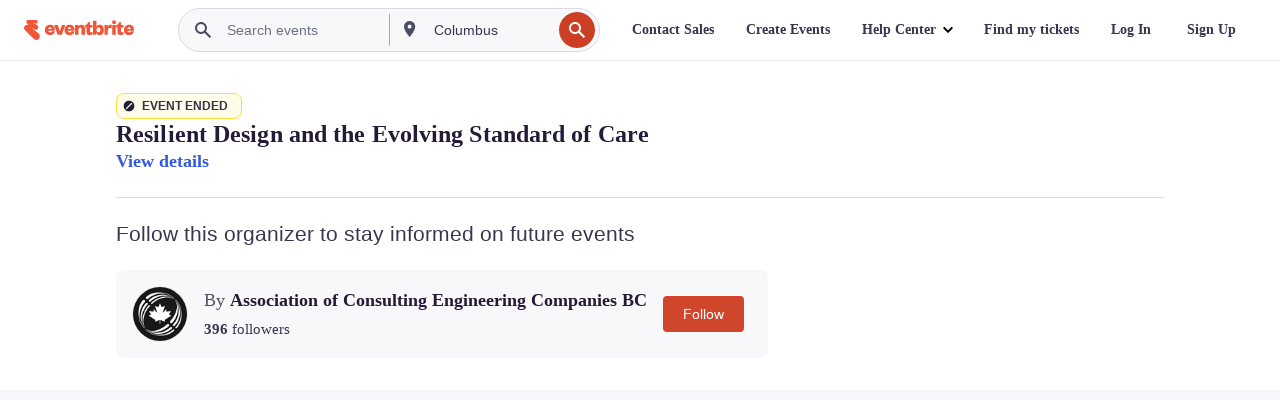

--- FILE ---
content_type: text/html; charset=utf-8
request_url: https://www.eventbrite.ca/e/resilient-design-and-the-evolving-standard-of-care-tickets-410153178197?aff=efbneb
body_size: 41137
content:

<!DOCTYPE html>
	<html xmlns="http://www.w3.org/1999/xhtml" xmlns:fb="http://ogp.me/ns/fb#" lang="en-ca" class="css-transform-support">
	<head>
<meta charset="utf-8" />
<meta http-equiv="X-UA-Compatible" content="IE=edge,chrome=1">
<meta name="viewport" content="initial-scale=1, width=device-width">
<meta name="description" content="Eventbrite - Association of Consulting Engineering Companies BC presents Resilient Design and the Evolving Standard of Care - Tuesday, 25 October 2022 - Find event and ticket information."/>
<meta name="keywords" content="Eventbrite, Resilient Design and the Evolving Standard of Care, Resilient Design and the Evolving Standard of Care tickets"/>
<meta http-equiv="Content-Language" content="en" />
<link rel="canonical" href="https://www.eventbrite.ca/e/resilient-design-and-the-evolving-standard-of-care-tickets-410153178197" />
<link rel="alternate" href="android-app://com.eventbrite.attendee/http/www.eventbrite.com/e/410153178197" />
<meta name="y_key" content="d92e23811007b438">
<meta name="msvalidate.01" content="A9AB07B7E430E4608E0BC57AFA5004AA" />
<!--
          ++++++++++++++++++++++++++++++++++
          ++++++++++++++++++++++++++++++++++
          +++++++++.              .+++++++++
          +++++++.                   :++++++
          +++++       ++++++++++      .+++++
          ++++      +++++++++++++      .++++
          ++++     +++++++++++++        ++++
          +++;     +++               +++++++
          +++:             +++++++++++++++++
          ++++.      ,++++++++++++++++++++++
          +++++      +++++++++++++ +++++++++
          +++++++      ++++++++      +++++++
          +++++++++                +++++++++
          +++++++++++.          ++++++++++++
          ++++++++++++++++++++++++++++++++++
          ++++++++++++++++++++++++++++++++++
          
Want to be part of the team behind the source code? We're hiring!
Check us out at https://www.eventbrite.com/careers
-->
<meta name="robots" content="noindex, follow, noimageindex" />
	<link rel="icon" type="image/png" href="https://cdn.evbstatic.com/s3-build/prod/21134593330-rc2026-01-19_20.04-py27-0c6020c/django/images/favicons/favicon-32x32.png" sizes="32x32">
	<link rel="icon" type="image/png" href="https://cdn.evbstatic.com/s3-build/prod/21134593330-rc2026-01-19_20.04-py27-0c6020c/django/images/favicons/favicon-194x194.png" sizes="194x194">
	<link rel="icon" type="image/png" href="https://cdn.evbstatic.com/s3-build/prod/21134593330-rc2026-01-19_20.04-py27-0c6020c/django/images/favicons/favicon-96x96.png" sizes="96x96">
	<link rel="icon" type="image/png" href="https://cdn.evbstatic.com/s3-build/prod/21134593330-rc2026-01-19_20.04-py27-0c6020c/django/images/favicons/android-chrome-192x192.png" sizes="192x192">
	<link rel="icon" type="image/png" href="https://cdn.evbstatic.com/s3-build/prod/21134593330-rc2026-01-19_20.04-py27-0c6020c/django/images/favicons/favicon-16x16.png" sizes="16x16">
	<link rel="shortcut icon" href="https://cdn.evbstatic.com/s3-build/prod/21134593330-rc2026-01-19_20.04-py27-0c6020c/django/images/favicons/favicon.ico">
<link rel="mask-icon" href="https://cdn.evbstatic.com/s3-build/prod/21134593330-rc2026-01-19_20.04-py27-0c6020c/django/images/favicons/safari-pinned-tab.svg" color="#f6682f">
<meta name="apple-mobile-web-app-title" content="Eventbrite">
<meta name="application-name" content="Eventbrite">
<meta name="msapplication-TileColor" content="#f6682f">
<meta name="msapplication-TileImage" content="https://cdn.evbstatic.com/s3-build/prod/21134593330-rc2026-01-19_20.04-py27-0c6020c/django/images/favicons/mstile-144x144.png">
<meta name="theme-color" content="#f6682f">
	<link rel="manifest" href="https://cdn.evbstatic.com/s3-build/prod/21134593330-rc2026-01-19_20.04-py27-0c6020c/django/images/favicons/manifest.webmanifest">
<link rel="apple-touch-icon" href="https://cdn.evbstatic.com/s3-build/prod/21134593330-rc2026-01-19_20.04-py27-0c6020c/django/images/touch_icons/apple-touch-icon-180x180.png">
	<!-- twitter -->
	<meta name="twitter:card" content="summary_large_image" />
	<meta name="twitter:site" content="@eventbrite" />
	<meta name="twitter:title" content="Resilient Design and the Evolving Standard of Care" />
		<meta name="twitter:description" content="Resilient Design and the Evolving Standard of Care" />
		<meta name="twitter:image" content="https://img.evbuc.com/https%3A%2F%2Fcdn.evbuc.com%2Fimages%2F344271239%2F446355394382%2F1%2Foriginal.20220829-225425?w=1000&amp;auto=format%2Ccompress&amp;q=75&amp;sharp=10&amp;rect=0%2C7%2C2886%2C1443&amp;s=ae9a6614ee861b6ba089582c4a06391a" />
		<meta name="twitter:app:name:iphone" content="Eventbrite" />
		<meta name="twitter:app:url:iphone" content="com-eventbrite-attendee://event/410153178197/?referrer=eiosurlxtcar&amp;aff=efbneb" />
		<meta name="twitter:app:id:iphone" content="487922291" />
		<meta name="twitter:app:name:googleplay" content="Eventbrite" />
		<meta name="twitter:app:url:googleplay" content="com-eventbrite-attendee://event/410153178197/?referrer=eandurlxtcar&amp;aff=efbneb" />
		<meta name="twitter:app:id:googleplay" content="com.eventbrite.attendee" />
	<!-- Shared Facebook Tags -->
		<meta property="fb:app_id" content="28218816837"/>
	<meta property="og:site_name" content="Eventbrite"/>
		<meta property="og:image" content="https://img.evbuc.com/https%3A%2F%2Fcdn.evbuc.com%2Fimages%2F344271239%2F446355394382%2F1%2Foriginal.20220829-225425?w=1000&amp;auto=format%2Ccompress&amp;q=75&amp;sharp=10&amp;rect=0%2C7%2C2886%2C1443&amp;s=ae9a6614ee861b6ba089582c4a06391a"/>
	<meta property="og:title" content="Resilient Design and the Evolving Standard of Care" />
		<meta property="og:description" content="Resilient Design and the Evolving Standard of Care" />
	<meta property="og:url" content="https://www.eventbrite.ca/e/resilient-design-and-the-evolving-standard-of-care-tickets-410153178197"/>
		<meta property="og:type" content="events.event"/>
	<!--The default time to live is 7 days, we are bumping to 9 days to test if this reduces crawler traffic,
	documented in ticket EB-85484-->
	<meta property="og:ttl" content="777600">
	<!-- Unique Facebook Tags -->
	<meta property="og:determiner" content="an">
	<meta property="og:locale" content="en_CA">
		<meta property="event:start_time" content="2022-10-25T12:00:00-07:00">
		<meta property="event:end_time" content="2022-10-25T13:30:00-07:00">
	<!-- Applications -->
	<meta property="al:ios:app_name" content="Eventbrite" />
	<meta property="al:ios:url" content="com-eventbrite-attendee://event/410153178197/?referrer=eiosurlxfbk&amp;aff=efbneb"/>
	<meta property="al:ios:app_store_id" content="487922291" />
	<meta property="al:android:app_name" content="Eventbrite" />
	<meta property="al:android:url" content="com-eventbrite-attendee://event/410153178197/?referrer=eandurlxfbk&amp;aff=efbneb" />
	<meta property="al:android:package" content="com.eventbrite.attendee" />
	<!-- android banner -->
	<link rel="alternate" href="android-app://com.eventbrite.attendee/com-eventbrite-attendee/event/410153178197/?referrer=eandurlxgoog&amp;aff=efbneb" />
		<!-- Note: Slack also uses this meta tags -->
		<meta name="twitter:label2" value="When" />
		<meta name="twitter:data2" value="Tue, 25 Oct 2022 at 12:00 PM" />
		<title>
				Resilient Design and the Evolving Standard of Care Tickets, Tue, 25 Oct 2022 at 12:00 PM | Eventbrite
			 </title>
		<link rel="preconnect" href="https://cdn.evbstatic.com" />
		<link rel="dns-prefetch" href="https://cdn.evbstatic.com" />
		<link rel="preconnect" href="https://img.evbuc.com" />
		<link rel="dns-prefetch" href="https://img.evbuc.com" />
		<link rel="preconnect" href="https://cdn.branch.io" />
		<link rel="dns-prefetch" href="https://cdn.branch.io" />
		<link rel="preconnect" href="https://www.googletagmanager.com" />
		<link rel="dns-prefetch" href="https://www.googletagmanager.com" />
			<link rel="preload" href="https://img.evbuc.com/https%3A%2F%2Fcdn.evbuc.com%2Fimages%2F344271239%2F446355394382%2F1%2Foriginal.20220829-225425?w=940&amp;auto=format%2Ccompress&amp;q=75&amp;sharp=10&amp;rect=0%2C7%2C2886%2C1443&amp;s=0b39c5306314453fc6be9aab74640829" as="image" fetchpriority="high" />
			<link rel="preload" href="https://img.evbuc.com/https%3A%2F%2Fcdn.evbuc.com%2Fimages%2F344271239%2F446355394382%2F1%2Foriginal.20220829-225425?w=50&amp;auto=format%2Ccompress&amp;q=75&amp;sharp=10&amp;rect=0%2C7%2C2886%2C1443&amp;s=3eb543517ed74a5fe0a5a0c568db4ac2" as="image" fetchpriority="high"/>
<script type="text/javascript">
	window.EBFONTCOND_PROPERTIES = {
		family: "Neue Plak Condensed",
		src: "https://cdn.evbstatic.com/s3-build/perm_001/dfcae5/django/js/src/eb/fonts/neueplak-condensed.js",
		oldVersions: [
			"EB.fonts.neueplak-condensed.12-01-2018",
			"EB.fonts.neueplak-condensed.12-03-2018",
		],
		version: "EB.fonts.neueplak-condensed.08-22-2023",
	};
	window.EBFONT_PROPERTIES = {
		family: "Neue Plak",
		src: "https://cdn.evbstatic.com/s3-build/perm_001/01489c/django/js/src/eb/fonts/neueplak.js",
		oldVersions: [
			"EB.fonts.neueplak.03-19-2019",
			"EB.fonts.neueplak.10-24-2018",
			"EB.fonts.neueplak.09-20-2018",
			"EB.fonts.neueplak.09-04-2018",
			"EB.fonts.neueplak.08-30-2018",
			"EB.fonts.neueplak.08-24-2018",
			"EB.fonts.benton.10-26-2016",
			"EB.fonts.benton.11-29-2016",
		],
		version: "EB.fonts.neueplak.08-22-2023",
	};
</script>
<script type="text/javascript" charset="utf-8" crossorigin="anonymous">/* eslint-disable */
!function(a,b){a.EB=a.EB||{},EB.renderFonts=function(c,d){d||(d=a.EBFONT_PROPERTIES.family);for(var e="",f=b.createElement("style"),g=0,h;h=c[g];g++)e+="@font-face{font-family:'"+d+"';font-weight:"+h.weight+";font-style:"+h.style+";src:url(data:application/font-woff;base64,"+h.base64+") format('woff');}";f.styleSheet&&!f.sheet?f.styleSheet.cssText=e:f.appendChild(b.createTextNode(e)),b.getElementsByTagName("head")[0].appendChild(f),b.documentElement.className+=" font-has-loaded"},EB.readWriteFontFromLocalStorage=function(a){for(var c=0;c<a.oldVersions.length;c++)localStorage.removeItem(a.oldVersions[c]);var d=JSON.parse(localStorage.getItem(a.version));if(d)EB.renderFonts(d,a.family);else{var e=b.createElement("script");e.src=a.src,EB.shouldRenderFonts=!0,EB.shouldRenderSecondaryFonts=!0,b.getElementsByTagName("head")[0].appendChild(e),setTimeout(function(){EB.shouldRenderFonts=!1,EB.shouldRenderSecondaryFonts=!1},3e3)}};try{if(a.localStorage)try{localStorage.setItem("localStorage",1),localStorage.removeItem("localStorage"),EB.readWriteFontFromLocalStorage(a.EBFONT_PROPERTIES),EB.readWriteFontFromLocalStorage(a.EBFONTCOND_PROPERTIES)}catch(c){Storage.prototype._setItem=Storage.prototype.setItem,Storage.prototype.setItem=function(){}}}catch(d){}}(window,document);
</script>
<script>
	/*global document, window */
var checkoutExternalUrls = [
	'/checkout-external',
	'/tickets-external',
	'/signin/checkout',
];
window.EB = window.EB || {};
window.EB.TranscendConsent = (function () {
	return {
		shouldDisableTranscend: function () {
			if(this.isEmbeddableContent()){
				return true;
			}
			try {
				return this.isCheckoutOrIframe();
			} catch (e) {
				return true;
			}
		},
		isEmbeddableContent: function () {
			return this.isEmbeddableStructuredContent();
		},
		isEmbeddableStructuredContent: function () {
			var structuredContenEmbeddableUrls = [
				'/structured_content/widgets',
			];
			if(structuredContenEmbeddableUrls.find(function(url){
				return window.location.pathname.indexOf(url) !== -1;
			})){
				return true;
			}
			return false;
		},
		isCheckoutOrIframe: function () {
			return (
				checkoutExternalUrls.indexOf(window.location.pathname) >= 0 ||
				this.isInsideIframe()
			);
		},
		isInsideIframe: function () {
			try {
				return window.self !== window.top;
			} catch (e) {
				return true;
			}
		},
		isNonTld: function () {
			try {
				return !['evbdev', 'evbqa', 'eventbrite'].find(
					(env) => window.parent.location.hostname.indexOf(env) >= 0,
				);
			} catch (e) {
				return true;
			}
		},
		isInsideNonTldIframe: function () {
			return this.isInsideIframe() && this.isNonTld();
		},
	};
})();
</script>
<script type="text/javascript">
	// Define dataLayer and the gtag function.
	window.dataLayer = window.dataLayer || [];
	if (typeof gtag !== 'function') function gtag(){ dataLayer.push(arguments); }
	gtag('set', 'developer_id.dOGRkZj', true);
	// Passing ad click, client ID, and session ID information in URLs
	gtag('set', 'url_passthrough', true);
</script>
<!-- Transcend Consent Airgap Code-->
	<script
		data-cfasync="false"
		src="https://cdntranscend.eventbrite.com/cm/f2747157-cf59-4ef1-8703-018defe51764/airgap.js"
		data-sync-endpoint="https://synctranscend.eventbrite.com/consent-manager/f2747157-cf59-4ef1-8703-018defe51764"
		data-ui-z-index="550"
		data-tracker-overrides="[...] GoogleConsentMode:security_storage=Essential"
		data-protect-realms="self"
		data-ui-shadow-root="open"
		data-locale="en"
		data-local-sync="allow-network-observable"
></script>
<!-- END Transcend Consent Airgap Code -->
<script>
	const regimes = window.airgap && window.airgap.getRegimes ? window.airgap.getRegimes() : null;
	const defaultRegime = regimes ? regimes.values().next().value : "CPRA";
	console.log("Regime detected is "+ defaultRegime + ", loading transcend via core")
	if (!EB.TranscendConsent.shouldDisableTranscend()) {
	  try{
		// Add the event listener
		window.airgap.addEventListener(
		  'sync',
		  () => {
			console.log("Sync done: Show banner")
			window.transcend.ready((transcend) => {
			  transcend.autoShowConsentManager();
			})
		  },
		  { once: true } // we only want this to run on initial sync
		);
	  }catch(error) {
		console.error("Failed to sync and load the banner")
	  }  
	} else {
			console.log("Do not show banner")
	}
	dataLayer.push({ event: "transcendLoaded" });
</script>
		<script type="text/javascript">
		//<![CDATA[
		(function() {
			var ga = document.createElement('script'); ga.type = 'text/javascript'; ga.defer = true;
			ga.src = ('https:' == document.location.protocol ? 'https://ssl' : 'http://www') + '.google-analytics.com/ga.js';
			var s = document.getElementsByTagName('script')[0]; s.parentNode.insertBefore(ga, s);
		})();
		var _gaq = _gaq || [];
		//]]>
		</script>
		<script>
			(function(i,s,o,g,r,a,m){i['GoogleAnalyticsObject']=r;i[r]=i[r]||function(){
				(i[r].q=i[r].q||[]).push(arguments)},i[r].l=1*new Date();a=s.createElement(o),
				m=s.getElementsByTagName(o)[0];a.async=1;a.src=g;m.parentNode.insertBefore(a,m)
			})(window,document,'script','//www.google-analytics.com/analytics.js','ga');
			ga('create', 'UA-141520-1', {'allowLinker': true, 'cookieFlags': 'SameSite=None; Secure' }, 'auto');
			ga('set', 'forceSSL', true);
		</script>
		<!-- Google Tag Manager - Eventbrite - Main container-->
			<script type="text/javascript">
				window.dataLayer = window.dataLayer || [];
				dataLayer.push({
					'dfaPartnerID': 'dfa_partner_id_not_set',
					'publicUserID': ''
				});
		(function(w,d,s,l,i){w[l]=w[l]||[];w[l].push({'gtm.start':
		new Date().getTime(),event:'gtm.js'});var f=d.getElementsByTagName(s)[0],
		j=d.createElement(s),dl=l!='dataLayer'?'&l='+l:'';j.async=true;j.src=
		'https://www.googletagmanager.com/gtm.js?id='+i+dl;f.parentNode.insertBefore(j,f);
		})(window,document,'script','dataLayer','GTM-5P8FXJ');
			</script>
		<!-- End Google Tag Manager -->
			<script type="text/javascript">
				var isSafari = /^((?!chrome|android).)*safari/i.test(navigator.userAgent);
				var assetsToFetch = [{"url":"https://cdn.evbstatic.com/s3-build/fe/build/vendor.a782a66694588ef3d180.dll.js","kind":"script","target":"web"}];
				for(var i = 0; i < assetsToFetch.length; i++) {
					var link = document.createElement("link");
					link.as = "script";
					link.href = assetsToFetch[i].url;
					link.setAttribute("defer", "");
					document.head.appendChild(link);
				}
			</script>
		<script type="application/ld+json">
			{
			  "@context": "https://schema.org",
			  "@type": "WebPage",
			  "name": "Resilient Design and the Evolving Standard of Care",
			  "speakable": {
				"@type": "SpeakableSpecification",
				"xPath": [
				  "/html/head/meta[@property='og:title']/@content",
				  "/html/head/meta[@name='description']/@content"
				  ]
			  },
			  "url": "https://www.eventbrite.ca/e/resilient-design-and-the-evolving-standard-of-care-tickets-410153178197"
			}
		</script>
		<link rel="preconnect" href="https://cdn.evbstatic.com/s3-build/fe/build/listings--10.11.2--eds-4.3.143.css" /><link  rel="stylesheet" type="text/css" href="https://cdn.evbstatic.com/s3-build/fe/build/listings--10.11.2--eds-4.3.143.css" />
<link rel="preconnect" href="https://cdn.evbstatic.com/s3-build/fe/build/listings.7aef66b52929991a4f5e.css" /><link  rel="stylesheet" type="text/css" href="https://cdn.evbstatic.com/s3-build/fe/build/listings.7aef66b52929991a4f5e.css" />
<link rel="preconnect" href="https://cdn.evbstatic.com/s3-build/fe/build/vendor.814f71cb41755a7f68e5.css" /><link  rel="stylesheet" type="text/css" href="https://cdn.evbstatic.com/s3-build/fe/build/vendor.814f71cb41755a7f68e5.css" />
	</head>
	<body id="event-page" class="js-listing-page"
		data-automation="listing2014"
			data-event-id="410153178197"
		data-backend-type="SOA"
		data-should-track-event-view="false"
		data-should-fire-tracking-beacon="false"
		data-static-event-cache="false"
	>
		<noscript>
			<iframe src="https://www.googletagmanager.com/ns.html?id=GTM-5P8FXJ"
			height="0" width="0" style="display:none;visibility:hidden"></iframe>
		</noscript>
			<script defer src="https://www.eventbrite.ca/static/widgets/eb_widgets.js"></script>
		<div class="">
	<div id="root"><div class="" data-reactroot=""><div class="eds-structure eds-structure--min-height" data-spec="eds-structure"><div class="eds-structure__header"><header class="GlobalNav-module__main___jfEt2 GlobalNav-module__withSearchDropdown___GARO5"><nav aria-label="Main Navigation" data-testid="global-nav" class="GlobalNav-module__navContainer___3so1o"><div class="GlobalNav-module__navWrapper___1bK0r"><div class="GlobalNav-module__mobileNavTopSection___3piCz"><div class="GlobalNav-module__logo___1m77E" tabindex="-1"><a href="https://www.eventbrite.ca/" aria-label="Home" style="background-color:transparent" class="Logo-module__desktop___34U8a" tabindex="0" data-heap-id="seo-global-nav-logo-desktop-click"><i class="eds-vector-image eds-brand--small eds-vector-image--ui-orange eds-vector-image--block eds-vector-image-size--reset" title="Eventbrite" data-spec="icon" data-testid="icon" style="height:auto;width:110px"><svg id="logo-wordmark-brand_svg__Layer_1" x="0" y="0" viewBox="0 0 2300 400.8" xml:space="preserve"><style>
		.logo-wordmark-brand_svg__st3{fill:#221d19}
	</style><g><g><path class="logo-wordmark-brand_svg__st3" d="M794 99.5l-43.2 123H749l-43.1-123h-75.6l73.8 198h85.8l73.8-198zM1204.1 94.1c-29.8 0-53.4 13.3-64 35.1V99.5h-72v198.1h72v-97.3c0-29.8 9.8-49.3 34.2-49.3 21.8 0 29.4 14.2 29.4 41.3v105.2h72V173.2c0-41.3-17.4-79.1-71.6-79.1zM1753.1 134.6V99.5h-72v198.1h72V207c0-33.3 16.5-47.7 43.1-47.7 13.8 0 28.9 2.7 38.7 8.5v-68c-4.9-4-15.6-7.6-27.6-7.6-26.2 0-47.1 20.2-54.2 42.4zM1846.9 99.5h72v198.1h-72z"></path><circle class="logo-wordmark-brand_svg__st3" cx="1882.9" cy="44.9" r="40.7"></circle><path class="logo-wordmark-brand_svg__st3" d="M2028.9 221.5v-72.4h51.6V99.4h-51.6V44.8h-43.2c0 30.2-24.5 54.6-54.7 54.6v49.7h26.7v93.2c0 46.7 31.5 60.4 64.9 60.4 27.1 0 44.4-6.7 59.6-17.8v-46.6c-12 4.9-21.8 6.7-30.6 6.7-14.7.1-22.7-6.6-22.7-23.5zM1402 245.1s-.1 0 0 0h-.2c-14.6 0-22.5-6.7-22.5-23.5v-72.4h51.6V99.4h-51.6V44.8h-43.2c0 30.2-24.5 54.6-54.7 54.6h-.1v49.7h26.7v93.2c0 46.7 31.5 60.4 64.9 60.4 27.1 0 44.4-6.7 59.6-17.8v-46.6c-11.9 4.9-21.7 6.8-30.5 6.8zM1402 245.1h-.1.1c-.1 0 0 0 0 0zM543.9 94.2c-61.7 0-107.9 44.9-107.9 107.5 0 63.1 45.3 101.3 108.8 101.3 57.7 0 92.2-30.1 100.4-76h-59.1c-6.7 15.5-19.1 22.2-38.6 22.2-21.8 0-39.5-11.5-41.3-36h139v-20c-.1-53.7-35.2-99-101.3-99zM507 178.6c2.7-18.7 12.9-32.9 36-32.9 21.3 0 32.9 15.1 33.8 32.9H507zM954.1 94.2c-61.7 0-107.9 44.9-107.9 107.5 0 63.1 45.3 101.3 108.8 101.3 57.7 0 92.2-30.1 100.4-76h-59.1c-6.7 15.5-19.1 22.2-38.6 22.2-21.8 0-39.5-11.5-41.3-36h139v-20c0-53.7-35.1-99-101.3-99zm-36.9 84.4c2.7-18.7 12.9-32.9 36-32.9 21.3 0 32.9 15.1 33.8 32.9h-69.8zM2300 193.2c0-53.7-35.1-99-101.3-99-61.7 0-107.9 44.9-107.9 107.5 0 63.1 45.3 101.3 108.8 101.3 57.7 0 92.2-30.1 100.4-76h-59.1c-6.7 15.5-19.1 22.2-38.6 22.2-21.8 0-39.5-11.5-41.3-36h139v-20zm-138.1-14.6c2.7-18.7 12.9-32.9 36-32.9 21.3 0 32.9 15.1 33.8 32.9h-69.8zM1582 93.8c-33.3 0-55.6 16-65.4 39.6v-116h-72v280.1h55.6l12.4-34.2c11.1 24 36 39.6 68 39.6 59.6 0 89.4-45.8 89.4-104.5 0-58.4-29.8-104.6-88-104.6zm-25.3 153.4c-24.5 0-40-18.7-40-47.6V197c0-28.5 15.6-47.1 40-47.1 28 0 40.9 20 40.9 48.5 0 28.8-12.9 48.8-40.9 48.8z"></path></g><path class="logo-wordmark-brand_svg__st3" d="M302.8 269L170.1 165.6c-2.2-1.7.1-5.1 2.5-3.7l51.8 29c23.5 13.2 53.2 5.5 67.4-17.3 15-24.1 7.1-55.8-17.5-70l-76-43.9c-2.4-1.4-.6-5.1 2-4l34.9 14c.1 0 .9.3 1.2.4 3.7 1.3 7.7 2 11.8 2 18.9 0 34.5-15 35.8-32.8C285.7 16.1 268.1 0 247 0H85.6C64.9 0 47.4 16.9 47.7 37.6c.1 11 5.1 20.8 12.8 27.5 5.8 5.1 25.4 20.7 34.7 28.2 1.7 1.3.7 4-1.4 4H61.5C27.5 97.5 0 125.1 0 159.1c0 17.2 7 32.7 18.4 44l187.1 177.8c13.2 12.3 31 19.9 50.5 19.9 41 0 74.2-33.2 74.2-74.2-.1-23.2-10.7-44-27.4-57.6z"></path></g></svg><span class="eds-is-hidden-accessible">Eventbrite</span></i></a><a href="https://www.eventbrite.ca/" aria-label="Home" style="background-color:transparent" class="Logo-module__mobile___2HSZd" tabindex="0" data-heap-id="seo-global-nav-logo-mobile-click"><i class="eds-vector-image eds-brand--small eds-vector-image--ui-orange eds-vector-image--block eds-vector-image-size--reset" title="Eventbrite" data-spec="icon" data-testid="icon" style="height:24px;width:24px"><svg id="logo-e-brand_svg__Layer_1" x="0" y="0" viewBox="0 0 1000 1213.9" xml:space="preserve"><style></style><g><path d="M917 814.9L515.3 501.7c-6.7-5.1.2-15.4 7.5-11.3l156.9 87.9c71.1 39.9 161 16.8 204.1-52.4 45.4-73 21.4-169.1-53.2-212.2L600.4 180.6c-7.3-4.3-1.9-15.3 6-12.2l105.8 42.3c.2.1 2.7 1 3.7 1.3 11.2 3.9 23.3 6.1 35.9 6.1 57.4 0 104.5-45.4 108.6-99.4C865.5 48.9 812 0 748.2 0h-489c-62.8 0-115.5 51.3-114.7 113.9.4 33.3 15.3 63 38.7 83.4 17.6 15.3 76.9 62.8 105.1 85.3 5 4 2.2 12.1-4.3 12.1h-97.9C83.2 295.3 0 378.9 0 482c0 52.1 21.3 99.2 55.6 133.1l566.6 538.5c40.1 37.4 93.9 60.3 153.1 60.3 124.1 0 224.7-100.6 224.7-224.7 0-70.3-32.4-133.1-83-174.3z" fill="#221d19"></path></g></svg><span class="eds-is-hidden-accessible">Eventbrite</span></i></a></div><div class="GlobalNav-module__mobileNavLinks___3XK3A"><ul class="GlobalNav-module__mobileNavLinkContainer___2IozU"><li class="GlobalNav-module__mobileNavListLink___3VHlx"><a class="NavLink-module__main___3_J-1 GlobalNav-module__mobileLogin___3ohFw" href="https://www.eventbrite.ca/signin/signup/?referrer=%2Fmytickets" data-testid="navLink" aria-label="Find my tickets" data-heap-id="seo-global-nav-link-find-my-tickets-click"><span aria-label="Find my tickets">Find my tickets</span></a></li><li class="GlobalNav-module__mobileNavListLink___3VHlx"><a class="NavLink-module__main___3_J-1 GlobalNav-module__mobileLogin___3ohFw" href="https://www.eventbrite.ca/signin/?referrer=%2Fe%2F410153178197%2F%3Faff%3Defbneb%26lang%3Den-ca%26locale%3Den_CA%26status%3D75%26view%3Dlisting" data-testid="navLink" aria-label="Log In" data-heap-id="seo-global-nav-link-login-click" rel="nofollow"><span aria-label="Log In">Log In</span></a></li><li class="GlobalNav-module__mobileNavListLink___3VHlx"><a class="NavLink-module__main___3_J-1 GlobalNav-module__mobileSignup___1625C" href="https://www.eventbrite.ca/signin/signup/?referrer=%2Fe%2F410153178197%2F%3Faff%3Defbneb%26lang%3Den-ca%26locale%3Den_CA%26status%3D75%26view%3Dlisting" data-testid="navLink" aria-label="Sign Up" data-heap-id="seo-global-nav-link-signup-click" rel="nofollow"><span aria-label="Sign Up">Sign Up</span></a></li><li data-heap-id="seo-global-nav-dropdown-mobile-click" class="MobileDropdown-module__mobileDropdown___1-DuJ" tabindex="0"><i class="Icon_root__1kdkz Icon_icon-small__1kdkz" aria-hidden="true"><svg xmlns="http://www.w3.org/2000/svg" width="24" height="24" fill="#3A3247" viewBox="0 0 24 24"><path d="M20 5H4v2h16zM4 11h16v2H4zm0 6h16v2H4z" clip-rule="evenodd"></path></svg></i><i class="Icon_root__1kdkz Icon_icon-small__1kdkz" aria-hidden="true"><svg xmlns="http://www.w3.org/2000/svg" width="24" height="24" fill="#3A3247" viewBox="0 0 24 24"><path d="m13.4 12 3.5-3.5-1.4-1.4-3.5 3.5-3.5-3.5-1.4 1.4 3.5 3.5-3.5 3.5 1.4 1.4 3.5-3.5 3.5 3.5 1.4-1.4z"></path></svg></i><ul class="Dropdown-module__dropdown___3wMWo" aria-label="submenu" data-testid="global-nav-dropdown"><li data-testid="link-container__level1" class="Dropdown-module__navLinkContainer___IFjfQ"><a class="NavLink-module__main___3_J-1 nav-link__dropdown nav-link__dropdpown__level1" href="https://www.eventbrite.ca/d/local/events/" data-testid="navLink" aria-label="Find Events" data-heap-id="seo-global-nav-link-find-events-click"><span data-testid="navLink-icon" class=""><i class="Icon_root__1kdkz Icon_icon-small__1kdkz" aria-hidden="true"><i class="Icon_root__1kdkz Icon_icon-small__1kdkz" aria-hidden="true"><svg xmlns="http://www.w3.org/2000/svg" width="24" height="24" fill="#3A3247" viewBox="0 0 24 24"><path d="M10 13h4v-2h-4zm6 5h-.413c-.603-1.437-1.833-2.424-3.587-2.424S9.016 16.563 8.413 18H8V6h.413C9.016 7.437 10.246 8.424 12 8.424S14.984 7.437 15.587 6H16zM14 4s0 2.424-2 2.424S10 4 10 4H6v16h4s0-2.424 2-2.424S14 20 14 20h4V4z" clip-rule="evenodd"></path></svg></i></i></span><span aria-label="Find Events">Find Events</span></a></li><li class="NestedDropdownItem-module__nestedDropdownTrigger___3e99X" tabindex="-1"><span data-heap-id="seo-global-nav-dropdown-create-events-click" class="NestedDropdownItem-module__titleContainer___28qcS" tabindex="0"><span class="NestedDropdownItem-module__iconContainer___1eN6Z"><i class="eds-vector-image eds-icon--small" data-spec="icon" data-testid="icon" aria-hidden="true"><i class="Icon_root__1kdkz Icon_icon-small__1kdkz" aria-hidden="true"><svg xmlns="http://www.w3.org/2000/svg" width="24" height="24" fill="#3A3247" viewBox="0 0 24 24"><path d="M17 6.5v-2h-2v2H9v-2H7v2H5v13h14v-13zm0 11H7v-7h10v8z" clip-rule="evenodd"></path></svg></i></i></span><span>Create Events</span><span class="NestedDropdownItem-module__arrowIcons___2NwH6"><i class="eds-vector-image eds-icon--small" data-spec="icon" data-testid="icon" aria-hidden="true"><svg id="chevron-up-chunky_svg__eds-icon--chevron-up-chunky_svg" x="0" y="0" viewBox="0 0 24 24" xml:space="preserve"><path id="chevron-up-chunky_svg__eds-icon--chevron-up-chunky_base" fill-rule="evenodd" clip-rule="evenodd" d="M17 13.8l-5-5-5 5 1.4 1.4 3.6-3.6 3.6 3.6z"></path></svg></i><i class="eds-vector-image eds-icon--small" data-spec="icon" data-testid="icon" aria-hidden="true"><svg id="chevron-down-chunky_svg__eds-icon--chevron-down-chunky_svg" x="0" y="0" viewBox="0 0 24 24" xml:space="preserve"><path id="chevron-down-chunky_svg__eds-icon--chevron-down-chunky_base" fill-rule="evenodd" clip-rule="evenodd" d="M7 10.2l5 5 5-5-1.4-1.4-3.6 3.6-3.6-3.6z"></path></svg></i></span></span><ul class="NestedDropdownItem-module__submenu___3TV4u" aria-label="submenu"><li data-heap-id="seo-global-nav-dropdown-solutions-click" tabindex="0" class="SecondaryDropdown-module__secondaryDropdownTrigger___2tgnG" data-globalnav-text="Solutions"><span class="SecondaryDropdown-module__titleContainer___2j-cS"><span>Solutions</span><span class="SecondaryDropdown-module__iconContainer___14tna"><i class="eds-vector-image eds-icon--small" data-spec="icon" data-testid="icon" aria-hidden="true"><svg id="chevron-right-chunky_svg__eds-icon--chevron-right-chunky_svg" x="0" y="0" viewBox="0 0 24 24" xml:space="preserve"><path id="chevron-right-chunky_svg__eds-icon--chevron-right-chunky_base" fill-rule="evenodd" clip-rule="evenodd" d="M10.2 17l5-5-5-5-1.4 1.4 3.6 3.6-3.6 3.6z"></path></svg></i></span></span><ul class="SecondaryDropdown-module__secondaryDropdown___3kH0U"><button tabindex="0"><svg id="chevron-left-chunky_svg__eds-icon--chevron-left-chunky_svg" x="0" y="0" viewBox="0 0 24 24" xml:space="preserve"><path id="chevron-left-chunky_svg__eds-icon--chevron-left-chunky_base" fill-rule="evenodd" clip-rule="evenodd" d="M13.8 7l-5 5 5 5 1.4-1.4-3.6-3.6 3.6-3.6z"></path></svg>Solutions</button><li class="SecondaryDropdown-module__navLinkContainer___1UKfq"><a class="NavLink-module__main___3_J-1 nav-link__dropdown" href="https://www.eventbrite.ca/organizer/features/sell-tickets/" data-testid="navLink" aria-label="Event Ticketing" data-heap-id="seo-global-nav-link-event-ticketing-click"><span aria-label="Event Ticketing">Event Ticketing</span></a></li><li class="SecondaryDropdown-module__navLinkContainer___1UKfq"><a class="NavLink-module__main___3_J-1 nav-link__dropdown" href="https://www.eventbrite.ca/organizer/features/event-marketing-platform/" data-testid="navLink" aria-label="Event Marketing Platform" data-heap-id="seo-global-nav-link-marketing-suite-click"><span aria-label="Event Marketing Platform">Event Marketing Platform</span></a></li><li class="SecondaryDropdown-module__navLinkContainer___1UKfq"><a class="NavLink-module__main___3_J-1 nav-link__dropdown" href="https://www.eventbrite.ca/organizer/features/eventbrite-ads/" data-testid="navLink" aria-label="Eventbrite Ads" data-heap-id="seo-global-nav-link-eventbrite-ads-click"><span aria-label="Eventbrite Ads">Eventbrite Ads</span></a></li><li class="SecondaryDropdown-module__navLinkContainer___1UKfq"><a class="NavLink-module__main___3_J-1 nav-link__dropdown" href="https://www.eventbrite.ca/organizer/features/event-payment/" data-testid="navLink" aria-label="Payments" data-heap-id="seo-global-nav-link-payments-click"><span aria-label="Payments">Payments</span></a></li></ul></li><li data-heap-id="seo-global-nav-dropdown-industry-click" tabindex="0" class="SecondaryDropdown-module__secondaryDropdownTrigger___2tgnG" data-globalnav-text="Industry"><span class="SecondaryDropdown-module__titleContainer___2j-cS"><span>Industry</span><span class="SecondaryDropdown-module__iconContainer___14tna"><i class="eds-vector-image eds-icon--small" data-spec="icon" data-testid="icon" aria-hidden="true"><svg id="chevron-right-chunky_svg__eds-icon--chevron-right-chunky_svg" x="0" y="0" viewBox="0 0 24 24" xml:space="preserve"><path id="chevron-right-chunky_svg__eds-icon--chevron-right-chunky_base" fill-rule="evenodd" clip-rule="evenodd" d="M10.2 17l5-5-5-5-1.4 1.4 3.6 3.6-3.6 3.6z"></path></svg></i></span></span><ul class="SecondaryDropdown-module__secondaryDropdown___3kH0U"><button tabindex="0"><svg id="chevron-left-chunky_svg__eds-icon--chevron-left-chunky_svg" x="0" y="0" viewBox="0 0 24 24" xml:space="preserve"><path id="chevron-left-chunky_svg__eds-icon--chevron-left-chunky_base" fill-rule="evenodd" clip-rule="evenodd" d="M13.8 7l-5 5 5 5 1.4-1.4-3.6-3.6 3.6-3.6z"></path></svg>Industry</button><li class="SecondaryDropdown-module__navLinkContainer___1UKfq"><a class="NavLink-module__main___3_J-1 nav-link__dropdown" href="https://www.eventbrite.ca/organizer/event-industry/music/" data-testid="navLink" aria-label="Music" data-heap-id="seo-global-nav-link-music-click"><span aria-label="Music">Music</span></a></li><li class="SecondaryDropdown-module__navLinkContainer___1UKfq"><a class="NavLink-module__main___3_J-1 nav-link__dropdown" href="https://www.eventbrite.ca/organizer/event-industry/food-drink-event-ticketing/" data-testid="navLink" aria-label="Food &amp; Beverage" data-heap-id="seo-global-nav-link-food-&amp;-beverage-click"><span aria-label="Food &amp; Beverage">Food &amp; Beverage</span></a></li><li class="SecondaryDropdown-module__navLinkContainer___1UKfq"><a class="NavLink-module__main___3_J-1 nav-link__dropdown" href="https://www.eventbrite.ca/organizer/event-industry/performing-arts/" data-testid="navLink" aria-label="Performing Arts" data-heap-id="seo-global-nav-link-performing-arts-click"><span aria-label="Performing Arts">Performing Arts</span></a></li><li class="SecondaryDropdown-module__navLinkContainer___1UKfq"><a class="NavLink-module__main___3_J-1 nav-link__dropdown" href="https://www.eventbrite.ca/organizer/event-type/npo/" data-testid="navLink" aria-label="Charity &amp; Causes" data-heap-id="seo-global-nav-link-charity-&amp;-causes-click"><span aria-label="Charity &amp; Causes">Charity &amp; Causes</span></a></li><li class="SecondaryDropdown-module__navLinkContainer___1UKfq"><a class="NavLink-module__main___3_J-1 nav-link__dropdown" href="https://www.eventbrite.ca/organizer/event-format/host-retail-events/" data-testid="navLink" aria-label="Retail" data-heap-id="seo-global-nav-link-retail-click"><span aria-label="Retail">Retail</span></a></li></ul></li><li data-heap-id="seo-global-nav-dropdown-event-types-click" tabindex="0" class="SecondaryDropdown-module__secondaryDropdownTrigger___2tgnG" data-globalnav-text="Event Types"><span class="SecondaryDropdown-module__titleContainer___2j-cS"><span>Event Types</span><span class="SecondaryDropdown-module__iconContainer___14tna"><i class="eds-vector-image eds-icon--small" data-spec="icon" data-testid="icon" aria-hidden="true"><svg id="chevron-right-chunky_svg__eds-icon--chevron-right-chunky_svg" x="0" y="0" viewBox="0 0 24 24" xml:space="preserve"><path id="chevron-right-chunky_svg__eds-icon--chevron-right-chunky_base" fill-rule="evenodd" clip-rule="evenodd" d="M10.2 17l5-5-5-5-1.4 1.4 3.6 3.6-3.6 3.6z"></path></svg></i></span></span><ul class="SecondaryDropdown-module__secondaryDropdown___3kH0U"><button tabindex="0"><svg id="chevron-left-chunky_svg__eds-icon--chevron-left-chunky_svg" x="0" y="0" viewBox="0 0 24 24" xml:space="preserve"><path id="chevron-left-chunky_svg__eds-icon--chevron-left-chunky_base" fill-rule="evenodd" clip-rule="evenodd" d="M13.8 7l-5 5 5 5 1.4-1.4-3.6-3.6 3.6-3.6z"></path></svg>Event Types</button><li class="SecondaryDropdown-module__navLinkContainer___1UKfq"><a class="NavLink-module__main___3_J-1 nav-link__dropdown" href="https://www.eventbrite.ca/organizer/event-type/music-venues/" data-testid="navLink" aria-label="Concerts" data-heap-id="seo-global-nav-link-concerts-click"><span aria-label="Concerts">Concerts</span></a></li><li class="SecondaryDropdown-module__navLinkContainer___1UKfq"><a class="NavLink-module__main___3_J-1 nav-link__dropdown" href="https://www.eventbrite.ca/organizer/event-type/create-a-workshop/" data-testid="navLink" aria-label="Classes &amp; Workshops" data-heap-id="seo-global-nav-link-classes-&amp;-workshops-click"><span aria-label="Classes &amp; Workshops">Classes &amp; Workshops</span></a></li><li class="SecondaryDropdown-module__navLinkContainer___1UKfq"><a class="NavLink-module__main___3_J-1 nav-link__dropdown" href="https://www.eventbrite.ca/organizer/event-type/festival-solutions/" data-testid="navLink" aria-label="Festivals &amp; Fairs" data-heap-id="seo-global-nav-link-festivals-&amp;-fairs-click"><span aria-label="Festivals &amp; Fairs">Festivals &amp; Fairs</span></a></li><li class="SecondaryDropdown-module__navLinkContainer___1UKfq"><a class="NavLink-module__main___3_J-1 nav-link__dropdown" href="https://www.eventbrite.ca/organizer/event-type/conferences/" data-testid="navLink" aria-label="Conferences" data-heap-id="seo-global-nav-link-conferences-click"><span aria-label="Conferences">Conferences</span></a></li><li class="SecondaryDropdown-module__navLinkContainer___1UKfq"><a class="NavLink-module__main___3_J-1 nav-link__dropdown" href="https://www.eventbrite.ca/organizer/event-type/eventbrite-for-business/" data-testid="navLink" aria-label="Corporate Events" data-heap-id="seo-global-nav-link-corporate-events-click"><span aria-label="Corporate Events">Corporate Events</span></a></li><li class="SecondaryDropdown-module__navLinkContainer___1UKfq"><a class="NavLink-module__main___3_J-1 nav-link__dropdown" href="https://www.eventbrite.ca/organizer/event-type/virtual-events-platform/" data-testid="navLink" aria-label="Online Events" data-heap-id="seo-global-nav-link-online-events-click"><span aria-label="Online Events">Online Events</span></a></li></ul></li><li data-heap-id="seo-global-nav-dropdown-blog-click" tabindex="0" class="SecondaryDropdown-module__secondaryDropdownTrigger___2tgnG" data-globalnav-text="Blog"><span class="SecondaryDropdown-module__titleContainer___2j-cS"><span>Blog</span><span class="SecondaryDropdown-module__iconContainer___14tna"><i class="eds-vector-image eds-icon--small" data-spec="icon" data-testid="icon" aria-hidden="true"><svg id="chevron-right-chunky_svg__eds-icon--chevron-right-chunky_svg" x="0" y="0" viewBox="0 0 24 24" xml:space="preserve"><path id="chevron-right-chunky_svg__eds-icon--chevron-right-chunky_base" fill-rule="evenodd" clip-rule="evenodd" d="M10.2 17l5-5-5-5-1.4 1.4 3.6 3.6-3.6 3.6z"></path></svg></i></span></span><ul class="SecondaryDropdown-module__secondaryDropdown___3kH0U"><button tabindex="0"><svg id="chevron-left-chunky_svg__eds-icon--chevron-left-chunky_svg" x="0" y="0" viewBox="0 0 24 24" xml:space="preserve"><path id="chevron-left-chunky_svg__eds-icon--chevron-left-chunky_base" fill-rule="evenodd" clip-rule="evenodd" d="M13.8 7l-5 5 5 5 1.4-1.4-3.6-3.6 3.6-3.6z"></path></svg>Blog</button><li class="SecondaryDropdown-module__navLinkContainer___1UKfq"><a class="NavLink-module__main___3_J-1 nav-link__dropdown" href="https://www.eventbrite.ca/blog/category/tips-and-guides/" data-testid="navLink" aria-label="Tips &amp; Guides" data-heap-id="seo-global-nav-link-tips-&amp;-guides-click"><span aria-label="Tips &amp; Guides">Tips &amp; Guides</span></a></li><li class="SecondaryDropdown-module__navLinkContainer___1UKfq"><a class="NavLink-module__main___3_J-1 nav-link__dropdown" href="https://www.eventbrite.ca/blog/category/news-and-trends/" data-testid="navLink" aria-label="News &amp; Trends" data-heap-id="seo-global-nav-link-news-&amp;-trends-click"><span aria-label="News &amp; Trends">News &amp; Trends</span></a></li><li class="SecondaryDropdown-module__navLinkContainer___1UKfq"><a class="NavLink-module__main___3_J-1 nav-link__dropdown" href="https://www.eventbrite.ca/blog/category/community/" data-testid="navLink" aria-label="Community" data-heap-id="seo-global-nav-link-community-click"><span aria-label="Community">Community</span></a></li><li class="SecondaryDropdown-module__navLinkContainer___1UKfq"><a class="NavLink-module__main___3_J-1 nav-link__dropdown" href="https://www.eventbrite.ca/blog/category/tools-and-features/" data-testid="navLink" aria-label="Tools &amp; Features" data-heap-id="seo-global-nav-link-tools-&amp;-features-click"><span aria-label="Tools &amp; Features">Tools &amp; Features</span></a></li></ul></li></ul></li><li data-testid="link-container__level1" class="Dropdown-module__navLinkContainer___IFjfQ"><a class="NavLink-module__main___3_J-1 nav-link__dropdown nav-link__dropdpown__level1" href="https://www.eventbrite.ca/organizer/overview/" data-testid="navLink" aria-label="Create Events" data-heap-id="seo-global-nav-link-create-events-click"><span aria-label="Create Events">Create Events</span></a></li><li data-testid="link-container__level1" class="Dropdown-module__navLinkContainer___IFjfQ"><a class="NavLink-module__main___3_J-1 nav-link__dropdown nav-link__dropdpown__level1" href="https://www.eventbrite.ca/organizer/contact-sales/" data-testid="navLink" aria-label="Contact Sales" data-heap-id="seo-global-nav-link-contact-sales-click"><span aria-label="Contact Sales">Contact Sales</span></a></li><li data-testid="link-container__level1" class="Dropdown-module__navLinkContainer___IFjfQ"><a class="NavLink-module__main___3_J-1 nav-link__dropdown nav-link__dropdpown__level1" href="https://www.eventbrite.ca/signin/signup/?referrer=/manage/events/create/" data-testid="navLink" aria-label="Get Started" data-heap-id="seo-global-nav-link-get-started-click"><span style="color:#3659E3" aria-label="Get Started">Get Started</span></a></li><li class="NestedDropdownItem-module__nestedDropdownTrigger___3e99X" tabindex="-1"><span data-heap-id="seo-global-nav-dropdown-help-center-click" class="NestedDropdownItem-module__titleContainer___28qcS" tabindex="0"><span class="NestedDropdownItem-module__iconContainer___1eN6Z"><i class="eds-vector-image eds-icon--small" data-spec="icon" data-testid="icon" aria-hidden="true"><i class="Icon_root__1kdkz Icon_icon-small__1kdkz" aria-hidden="true"><svg xmlns="http://www.w3.org/2000/svg" width="24" height="24" fill="#3A3247" viewBox="0 0 24 24"><path d="M18 12c0-3.308-2.692-6-6-6s-6 2.692-6 6 2.692 6 6 6 6-2.692 6-6m2 0a8 8 0 1 1-16 0 8 8 0 0 1 16 0m-7.152 1.9a74 74 0 0 0 1.298-2.205q.408-.735.556-1.161.148-.428.148-.834 0-.68-.303-1.174-.302-.495-.902-.76-.6-.266-1.464-.266-1.446 0-2.088.661-.643.66-.643 1.91h1.384q0-.47.099-.78a.88.88 0 0 1 .383-.487q.285-.18.803-.18.667 0 .952.297t.284.828q0 .333-.148.735-.149.402-.575 1.156a95 95 0 0 1-1.34 2.26zm-.815 2.72a.92.92 0 0 0 .66-.254.86.86 0 0 0 .267-.648.9.9 0 0 0-.266-.668.9.9 0 0 0-.661-.259q-.42 0-.674.26a.92.92 0 0 0-.253.667q0 .395.253.648.255.255.674.254" clip-rule="evenodd"></path></svg></i></i></span><span>Help Center</span><span class="NestedDropdownItem-module__arrowIcons___2NwH6"><i class="eds-vector-image eds-icon--small" data-spec="icon" data-testid="icon" aria-hidden="true"><svg id="chevron-up-chunky_svg__eds-icon--chevron-up-chunky_svg" x="0" y="0" viewBox="0 0 24 24" xml:space="preserve"><path id="chevron-up-chunky_svg__eds-icon--chevron-up-chunky_base" fill-rule="evenodd" clip-rule="evenodd" d="M17 13.8l-5-5-5 5 1.4 1.4 3.6-3.6 3.6 3.6z"></path></svg></i><i class="eds-vector-image eds-icon--small" data-spec="icon" data-testid="icon" aria-hidden="true"><svg id="chevron-down-chunky_svg__eds-icon--chevron-down-chunky_svg" x="0" y="0" viewBox="0 0 24 24" xml:space="preserve"><path id="chevron-down-chunky_svg__eds-icon--chevron-down-chunky_base" fill-rule="evenodd" clip-rule="evenodd" d="M7 10.2l5 5 5-5-1.4-1.4-3.6 3.6-3.6-3.6z"></path></svg></i></span></span><ul class="NestedDropdownItem-module__submenu___3TV4u" aria-label="submenu"><li class="NestedDropdownItem-module__navLinkContainer___2xtE8"><a class="NavLink-module__main___3_J-1 nav-link__dropdown" href="https://www.eventbrite.ca/help/en-ca/" data-testid="navLink" aria-label="Help Center" data-heap-id="seo-global-nav-link-help-center-click"><span aria-label="Help Center">Help Center</span></a></li><li class="NestedDropdownItem-module__navLinkContainer___2xtE8"><a class="NavLink-module__main___3_J-1 nav-link__dropdown" href="https://www.eventbrite.ca/help/en-ca/articles/319355/where-are-my-tickets/" data-testid="navLink" aria-label="Find your tickets" data-heap-id="seo-global-nav-link-find-your-tickets-click"><span aria-label="Find your tickets">Find your tickets</span></a></li><li class="NestedDropdownItem-module__navLinkContainer___2xtE8"><a class="NavLink-module__main___3_J-1 nav-link__dropdown" href="https://www.eventbrite.ca/help/en-ca/articles/647151/how-to-contact-the-event-organizer/" data-testid="navLink" aria-label="Contact your event organizer" data-heap-id="seo-global-nav-link-contact-your-event-organizer-click"><span aria-label="Contact your event organizer">Contact your event organizer</span></a></li></ul></li></ul></li></ul></div></div><div class="GlobalNav-module__searchBar___yz09s"><div class="SearchBar-module__searchBarWithLocation___2HQSB" data-testid="header-search"><span class="Typography_root__487rx #585163 Typography_body-md__487rx SearchBar-module__searchBarContent___ba6Se Typography_align-match-parent__487rx" style="--TypographyColor:#585163"><div class="SearchBar-module__searchLabelContainer___1wVSk" data-heap-id="seo-global-nav-search-bar-search-bar-click"><div class="SearchBar-module__searchLabel___2d_JF"><form class="search-input--header"><div class="eds-field-styled eds-field-styled--basic eds-field-styled--hidden-border" style="margin-bottom:8px" data-automation="input-field-wrapper" data-testid="input-field-wrapper" data-spec="input-field"><div class="eds-field-styled__border-simulation"><div class="eds-field-styled__internal"><span class="eds-field-styled__aside eds-field-styled__aside-prefix eds-field-styled__aside--icon"><i class="eds-vector-image eds-icon--small" data-spec="icon" data-testid="icon" aria-hidden="true"><svg id="magnifying-glass-chunky_svg__eds-icon--magnifying-glass-chunky_svg" x="0" y="0" viewBox="0 0 24 24" xml:space="preserve"><path id="magnifying-glass-chunky_svg__eds-icon--magnifying-glass-chunky_base" fill-rule="evenodd" clip-rule="evenodd" d="M10 14c2.2 0 4-1.8 4-4s-1.8-4-4-4-4 1.8-4 4 1.8 4 4 4zm3.5.9c-1 .7-2.2 1.1-3.5 1.1-3.3 0-6-2.7-6-6s2.7-6 6-6 6 2.7 6 6c0 1.3-.4 2.5-1.1 3.4l5.1 5.1-1.5 1.5-5-5.1z"></path></svg></i></span><div class="eds-field-styled__input-container"><div class="eds-field-styled__label-wrapper"><label class="eds-field-styled__label eds-is-hidden-accessible" id="search-autocomplete-input-label" for="search-autocomplete-input" data-spec="label-label"><span class="eds-label__content">Search events</span></label></div><input type="search" data-spec="input-field-input-element" class="eds-field-styled__input" id="search-autocomplete-input" name="search-autocomplete-input" placeholder="Search events" value="" role="" tabindex="0" autoComplete="off" enterkeyhint="search" aria-autocomplete="list" aria-describedby="search-autocomplete-input-annotation" aria-label="" aria-placeholder=""/></div></div></div></div></form></div><div class="SearchBar-module__mobileSearchBarRightSide___29UCg"><div class="searchButtonContainer"><button class="searchButton" type="button"><svg aria-label="search button" xmlns="http://www.w3.org/2000/svg" width="36" height="36" fill="none"><circle cx="18" cy="18" r="18"></circle><path fill="#fff" fill-rule="evenodd" d="M20.926 19.426a6 6 0 1 0-1.454 1.468L24.5 26l1.5-1.5-5.074-5.074ZM16 20a4 4 0 1 0 0-8 4 4 0 0 0 0 8Z" clip-rule="evenodd"></path></svg></button></div></div></div><div class="SearchBar-module__dividerAndLocationContainer___3pDfD"><div class="SearchBar-module__dividerContainer___23hQo"><hr class="eds-divider__hr eds-bg-color--ui-500 eds-divider--vertical" data-spec="divider-hr" aria-hidden="true"/></div><div class="SearchBar-module__locationContainer___1-iBX"><div class="SearchBar-module__locationLabel___1AS-h"><div class="location-input--header"><div class="location-autocomplete" data-spec="location-autocomplete"><div tabindex="-1"><div class="eds-autocomplete-field" data-testid="autocomplete-field-wrapper"><div class="eds-autocomplete-field__dropdown-holder"><div class="eds-field-styled eds-field-styled--basic eds-field-styled--content-driven-border" style="margin-bottom:8px" data-automation="input-field-wrapper" data-testid="input-field-wrapper" data-spec="input-field"><div class="eds-field-styled__border-simulation eds-field-styled__border-simulation--empty"><div class="eds-field-styled__internal"><label class="eds-field-styled__aside eds-field-styled__aside-prefix eds-field-styled__aside--icon" for="location-autocomplete"><i class="eds-vector-image eds-icon--small" title="" data-spec="icon" data-testid="icon"><svg id="map-pin-chunky_svg__eds-icon--map-pin-chunky_svg" x="0" y="0" viewBox="0 0 24 24" xml:space="preserve"><path id="map-pin-chunky_svg__eds-icon--map-pin-chunky_base" fill-rule="evenodd" clip-rule="evenodd" d="M11.6 11.6c-1.1 0-2-.9-2-2s.9-2 2-2 2 .9 2 2-.9 2-2 2zm0-7.6C8.5 4 6 6.5 6 9.6 6 13.8 11.6 20 11.6 20s5.6-6.2 5.6-10.4c0-3.1-2.5-5.6-5.6-5.6z"></path></svg><span class="eds-is-hidden-accessible">Choose a location</span></i></label><div class="eds-field-styled__input-container" data-val="xxxxxxxxxxxxxxxxx"><div class="eds-field-styled__label-wrapper"><label class="eds-field-styled__label eds-is-hidden-accessible" id="location-autocomplete-label" for="location-autocomplete" data-spec="label-label"><span class="eds-label__content">autocomplete</span></label></div><input type="text" data-spec="input-field-input-element" aria-disabled="false" class="eds-field-styled__input" id="location-autocomplete" placeholder="Choose a location" value="" role="combobox" aria-expanded="false" aria-autocomplete="list" aria-owns="location-autocomplete-listbox" autoComplete="off" tabindex="0" aria-describedby="location-autocomplete-annotation"/></div></div></div></div></div></div></div></div></div></div></div></div><div class="SearchBar-module__desktopSearchBarRightSide___1t1Ts"><div class="searchButtonContainer"><button class="searchButton" type="button"><svg aria-label="search button" xmlns="http://www.w3.org/2000/svg" width="36" height="36" fill="none"><circle cx="18" cy="18" r="18"></circle><path fill="#fff" fill-rule="evenodd" d="M20.926 19.426a6 6 0 1 0-1.454 1.468L24.5 26l1.5-1.5-5.074-5.074ZM16 20a4 4 0 1 0 0-8 4 4 0 0 0 0 8Z" clip-rule="evenodd"></path></svg></button></div></div></span></div></div><div class="GlobalNav-module__inlineLinks___2GuEF"><ul class="NavItemList-module__main___1I7_a NavItemList-module__withSearchDropdown___1eI_G"><li class="NavItemList-module__list___10ENl"><a class="NavLink-module__main___3_J-1" href="https://www.eventbrite.ca/organizer/contact-sales/" data-testid="navLink" aria-label="Contact Sales" data-heap-id="seo-global-nav-link-contact-sales-click"><span aria-label="Contact Sales">Contact Sales</span></a></li><li class="NavItemList-module__list___10ENl"><a class="NavLink-module__main___3_J-1" href="https://www.eventbrite.ca/organizer/overview/" data-testid="navLink" aria-label="Create Events" data-heap-id="seo-global-nav-link-create-events-click"><span aria-label="Create Events">Create Events</span></a></li><li class="NavItemList-module__list___10ENl"><div data-heap-id="seo-global-nav-dropdown-help-center-click" data-testid="global-nav-desktop-dropdown" class="DesktopDropdown-module__desktopDropdown___3gKQx"><div class="DesktopDropdown-module__dropdownTitle___2KDQX" tabindex="0" aria-expanded="false" role="button"><span>Help Center</span><span class="DesktopDropdown-module__arrowIcons___21W5p"><i class="eds-vector-image eds-icon--small" data-spec="icon" data-testid="icon" aria-hidden="true"><svg id="chevron-up-chunky_svg__eds-icon--chevron-up-chunky_svg" x="0" y="0" viewBox="0 0 24 24" xml:space="preserve"><path id="chevron-up-chunky_svg__eds-icon--chevron-up-chunky_base" fill-rule="evenodd" clip-rule="evenodd" d="M17 13.8l-5-5-5 5 1.4 1.4 3.6-3.6 3.6 3.6z"></path></svg></i><i class="eds-vector-image eds-icon--small" data-spec="icon" data-testid="icon" aria-hidden="true"><svg id="chevron-down-chunky_svg__eds-icon--chevron-down-chunky_svg" x="0" y="0" viewBox="0 0 24 24" xml:space="preserve"><path id="chevron-down-chunky_svg__eds-icon--chevron-down-chunky_base" fill-rule="evenodd" clip-rule="evenodd" d="M7 10.2l5 5 5-5-1.4-1.4-3.6 3.6-3.6-3.6z"></path></svg></i></span></div></div></li><li class="NavItemList-module__list___10ENl NavItemList-module__authLink___o4nby"><a class="NavLink-module__main___3_J-1 NavItemList-module__findMyTickets___3u0Us" href="https://www.eventbrite.ca/signin/signup/?referrer=%2Fmytickets" data-testid="navLink" aria-label="Find my tickets" data-heap-id="seo-global-nav-link-find-my-tickets-click"><span aria-label="Find my tickets">Find my tickets</span></a></li><li class="NavItemList-module__list___10ENl NavItemList-module__authLink___o4nby"><a class="NavLink-module__main___3_J-1 NavItemList-module__login___33fYX" href="https://www.eventbrite.ca/signin/?referrer=%2Fe%2F410153178197%2F%3Faff%3Defbneb%26lang%3Den-ca%26locale%3Den_CA%26status%3D75%26view%3Dlisting" data-testid="navLink" aria-label="Log In" data-heap-id="seo-global-nav-link-login-click" rel="nofollow"><span aria-label="Log In">Log In</span></a></li><li class="NavItemList-module__list___10ENl NavItemList-module__authLink___o4nby"><a class="NavLink-module__main___3_J-1 NavItemList-module__signup___3xvAH" href="https://www.eventbrite.ca/signin/signup/?referrer=%2Fe%2F410153178197%2F%3Faff%3Defbneb%26lang%3Den-ca%26locale%3Den_CA%26status%3D75%26view%3Dlisting" data-testid="navLink" aria-label="Sign Up" data-heap-id="seo-global-nav-link-signup-click" rel="nofollow"><span aria-label="Sign Up">Sign Up</span></a></li></ul><ul class="GlobalNav-module__inlineDropdown___2VYVZ"><li data-heap-id="seo-global-nav-dropdown-mobile-click" class="MobileDropdown-module__mobileDropdown___1-DuJ" tabindex="0"><i class="Icon_root__1kdkz Icon_icon-small__1kdkz" aria-hidden="true"><svg xmlns="http://www.w3.org/2000/svg" width="24" height="24" fill="#3A3247" viewBox="0 0 24 24"><path d="M20 5H4v2h16zM4 11h16v2H4zm0 6h16v2H4z" clip-rule="evenodd"></path></svg></i><i class="Icon_root__1kdkz Icon_icon-small__1kdkz" aria-hidden="true"><svg xmlns="http://www.w3.org/2000/svg" width="24" height="24" fill="#3A3247" viewBox="0 0 24 24"><path d="m13.4 12 3.5-3.5-1.4-1.4-3.5 3.5-3.5-3.5-1.4 1.4 3.5 3.5-3.5 3.5 1.4 1.4 3.5-3.5 3.5 3.5 1.4-1.4z"></path></svg></i><ul class="Dropdown-module__dropdown___3wMWo" aria-label="submenu" data-testid="global-nav-dropdown"><li data-testid="link-container__level1" class="Dropdown-module__navLinkContainer___IFjfQ"><a class="NavLink-module__main___3_J-1 nav-link__dropdown nav-link__dropdpown__level1" href="https://www.eventbrite.ca/d/local/events/" data-testid="navLink" aria-label="Find Events" data-heap-id="seo-global-nav-link-find-events-click"><span data-testid="navLink-icon" class=""><i class="Icon_root__1kdkz Icon_icon-small__1kdkz" aria-hidden="true"><i class="Icon_root__1kdkz Icon_icon-small__1kdkz" aria-hidden="true"><svg xmlns="http://www.w3.org/2000/svg" width="24" height="24" fill="#3A3247" viewBox="0 0 24 24"><path d="M10 13h4v-2h-4zm6 5h-.413c-.603-1.437-1.833-2.424-3.587-2.424S9.016 16.563 8.413 18H8V6h.413C9.016 7.437 10.246 8.424 12 8.424S14.984 7.437 15.587 6H16zM14 4s0 2.424-2 2.424S10 4 10 4H6v16h4s0-2.424 2-2.424S14 20 14 20h4V4z" clip-rule="evenodd"></path></svg></i></i></span><span aria-label="Find Events">Find Events</span></a></li><li class="NestedDropdownItem-module__nestedDropdownTrigger___3e99X" tabindex="-1"><span data-heap-id="seo-global-nav-dropdown-create-events-click" class="NestedDropdownItem-module__titleContainer___28qcS" tabindex="0"><span class="NestedDropdownItem-module__iconContainer___1eN6Z"><i class="eds-vector-image eds-icon--small" data-spec="icon" data-testid="icon" aria-hidden="true"><i class="Icon_root__1kdkz Icon_icon-small__1kdkz" aria-hidden="true"><svg xmlns="http://www.w3.org/2000/svg" width="24" height="24" fill="#3A3247" viewBox="0 0 24 24"><path d="M17 6.5v-2h-2v2H9v-2H7v2H5v13h14v-13zm0 11H7v-7h10v8z" clip-rule="evenodd"></path></svg></i></i></span><span>Create Events</span><span class="NestedDropdownItem-module__arrowIcons___2NwH6"><i class="eds-vector-image eds-icon--small" data-spec="icon" data-testid="icon" aria-hidden="true"><svg id="chevron-up-chunky_svg__eds-icon--chevron-up-chunky_svg" x="0" y="0" viewBox="0 0 24 24" xml:space="preserve"><path id="chevron-up-chunky_svg__eds-icon--chevron-up-chunky_base" fill-rule="evenodd" clip-rule="evenodd" d="M17 13.8l-5-5-5 5 1.4 1.4 3.6-3.6 3.6 3.6z"></path></svg></i><i class="eds-vector-image eds-icon--small" data-spec="icon" data-testid="icon" aria-hidden="true"><svg id="chevron-down-chunky_svg__eds-icon--chevron-down-chunky_svg" x="0" y="0" viewBox="0 0 24 24" xml:space="preserve"><path id="chevron-down-chunky_svg__eds-icon--chevron-down-chunky_base" fill-rule="evenodd" clip-rule="evenodd" d="M7 10.2l5 5 5-5-1.4-1.4-3.6 3.6-3.6-3.6z"></path></svg></i></span></span><ul class="NestedDropdownItem-module__submenu___3TV4u" aria-label="submenu"><li data-heap-id="seo-global-nav-dropdown-solutions-click" tabindex="0" class="SecondaryDropdown-module__secondaryDropdownTrigger___2tgnG" data-globalnav-text="Solutions"><span class="SecondaryDropdown-module__titleContainer___2j-cS"><span>Solutions</span><span class="SecondaryDropdown-module__iconContainer___14tna"><i class="eds-vector-image eds-icon--small" data-spec="icon" data-testid="icon" aria-hidden="true"><svg id="chevron-right-chunky_svg__eds-icon--chevron-right-chunky_svg" x="0" y="0" viewBox="0 0 24 24" xml:space="preserve"><path id="chevron-right-chunky_svg__eds-icon--chevron-right-chunky_base" fill-rule="evenodd" clip-rule="evenodd" d="M10.2 17l5-5-5-5-1.4 1.4 3.6 3.6-3.6 3.6z"></path></svg></i></span></span><ul class="SecondaryDropdown-module__secondaryDropdown___3kH0U"><button tabindex="0"><svg id="chevron-left-chunky_svg__eds-icon--chevron-left-chunky_svg" x="0" y="0" viewBox="0 0 24 24" xml:space="preserve"><path id="chevron-left-chunky_svg__eds-icon--chevron-left-chunky_base" fill-rule="evenodd" clip-rule="evenodd" d="M13.8 7l-5 5 5 5 1.4-1.4-3.6-3.6 3.6-3.6z"></path></svg>Solutions</button><li class="SecondaryDropdown-module__navLinkContainer___1UKfq"><a class="NavLink-module__main___3_J-1 nav-link__dropdown" href="https://www.eventbrite.ca/organizer/features/sell-tickets/" data-testid="navLink" aria-label="Event Ticketing" data-heap-id="seo-global-nav-link-event-ticketing-click"><span aria-label="Event Ticketing">Event Ticketing</span></a></li><li class="SecondaryDropdown-module__navLinkContainer___1UKfq"><a class="NavLink-module__main___3_J-1 nav-link__dropdown" href="https://www.eventbrite.ca/organizer/features/event-marketing-platform/" data-testid="navLink" aria-label="Event Marketing Platform" data-heap-id="seo-global-nav-link-marketing-suite-click"><span aria-label="Event Marketing Platform">Event Marketing Platform</span></a></li><li class="SecondaryDropdown-module__navLinkContainer___1UKfq"><a class="NavLink-module__main___3_J-1 nav-link__dropdown" href="https://www.eventbrite.ca/organizer/features/eventbrite-ads/" data-testid="navLink" aria-label="Eventbrite Ads" data-heap-id="seo-global-nav-link-eventbrite-ads-click"><span aria-label="Eventbrite Ads">Eventbrite Ads</span></a></li><li class="SecondaryDropdown-module__navLinkContainer___1UKfq"><a class="NavLink-module__main___3_J-1 nav-link__dropdown" href="https://www.eventbrite.ca/organizer/features/event-payment/" data-testid="navLink" aria-label="Payments" data-heap-id="seo-global-nav-link-payments-click"><span aria-label="Payments">Payments</span></a></li></ul></li><li data-heap-id="seo-global-nav-dropdown-industry-click" tabindex="0" class="SecondaryDropdown-module__secondaryDropdownTrigger___2tgnG" data-globalnav-text="Industry"><span class="SecondaryDropdown-module__titleContainer___2j-cS"><span>Industry</span><span class="SecondaryDropdown-module__iconContainer___14tna"><i class="eds-vector-image eds-icon--small" data-spec="icon" data-testid="icon" aria-hidden="true"><svg id="chevron-right-chunky_svg__eds-icon--chevron-right-chunky_svg" x="0" y="0" viewBox="0 0 24 24" xml:space="preserve"><path id="chevron-right-chunky_svg__eds-icon--chevron-right-chunky_base" fill-rule="evenodd" clip-rule="evenodd" d="M10.2 17l5-5-5-5-1.4 1.4 3.6 3.6-3.6 3.6z"></path></svg></i></span></span><ul class="SecondaryDropdown-module__secondaryDropdown___3kH0U"><button tabindex="0"><svg id="chevron-left-chunky_svg__eds-icon--chevron-left-chunky_svg" x="0" y="0" viewBox="0 0 24 24" xml:space="preserve"><path id="chevron-left-chunky_svg__eds-icon--chevron-left-chunky_base" fill-rule="evenodd" clip-rule="evenodd" d="M13.8 7l-5 5 5 5 1.4-1.4-3.6-3.6 3.6-3.6z"></path></svg>Industry</button><li class="SecondaryDropdown-module__navLinkContainer___1UKfq"><a class="NavLink-module__main___3_J-1 nav-link__dropdown" href="https://www.eventbrite.ca/organizer/event-industry/music/" data-testid="navLink" aria-label="Music" data-heap-id="seo-global-nav-link-music-click"><span aria-label="Music">Music</span></a></li><li class="SecondaryDropdown-module__navLinkContainer___1UKfq"><a class="NavLink-module__main___3_J-1 nav-link__dropdown" href="https://www.eventbrite.ca/organizer/event-industry/food-drink-event-ticketing/" data-testid="navLink" aria-label="Food &amp; Beverage" data-heap-id="seo-global-nav-link-food-&amp;-beverage-click"><span aria-label="Food &amp; Beverage">Food &amp; Beverage</span></a></li><li class="SecondaryDropdown-module__navLinkContainer___1UKfq"><a class="NavLink-module__main___3_J-1 nav-link__dropdown" href="https://www.eventbrite.ca/organizer/event-industry/performing-arts/" data-testid="navLink" aria-label="Performing Arts" data-heap-id="seo-global-nav-link-performing-arts-click"><span aria-label="Performing Arts">Performing Arts</span></a></li><li class="SecondaryDropdown-module__navLinkContainer___1UKfq"><a class="NavLink-module__main___3_J-1 nav-link__dropdown" href="https://www.eventbrite.ca/organizer/event-type/npo/" data-testid="navLink" aria-label="Charity &amp; Causes" data-heap-id="seo-global-nav-link-charity-&amp;-causes-click"><span aria-label="Charity &amp; Causes">Charity &amp; Causes</span></a></li><li class="SecondaryDropdown-module__navLinkContainer___1UKfq"><a class="NavLink-module__main___3_J-1 nav-link__dropdown" href="https://www.eventbrite.ca/organizer/event-format/host-retail-events/" data-testid="navLink" aria-label="Retail" data-heap-id="seo-global-nav-link-retail-click"><span aria-label="Retail">Retail</span></a></li></ul></li><li data-heap-id="seo-global-nav-dropdown-event-types-click" tabindex="0" class="SecondaryDropdown-module__secondaryDropdownTrigger___2tgnG" data-globalnav-text="Event Types"><span class="SecondaryDropdown-module__titleContainer___2j-cS"><span>Event Types</span><span class="SecondaryDropdown-module__iconContainer___14tna"><i class="eds-vector-image eds-icon--small" data-spec="icon" data-testid="icon" aria-hidden="true"><svg id="chevron-right-chunky_svg__eds-icon--chevron-right-chunky_svg" x="0" y="0" viewBox="0 0 24 24" xml:space="preserve"><path id="chevron-right-chunky_svg__eds-icon--chevron-right-chunky_base" fill-rule="evenodd" clip-rule="evenodd" d="M10.2 17l5-5-5-5-1.4 1.4 3.6 3.6-3.6 3.6z"></path></svg></i></span></span><ul class="SecondaryDropdown-module__secondaryDropdown___3kH0U"><button tabindex="0"><svg id="chevron-left-chunky_svg__eds-icon--chevron-left-chunky_svg" x="0" y="0" viewBox="0 0 24 24" xml:space="preserve"><path id="chevron-left-chunky_svg__eds-icon--chevron-left-chunky_base" fill-rule="evenodd" clip-rule="evenodd" d="M13.8 7l-5 5 5 5 1.4-1.4-3.6-3.6 3.6-3.6z"></path></svg>Event Types</button><li class="SecondaryDropdown-module__navLinkContainer___1UKfq"><a class="NavLink-module__main___3_J-1 nav-link__dropdown" href="https://www.eventbrite.ca/organizer/event-type/music-venues/" data-testid="navLink" aria-label="Concerts" data-heap-id="seo-global-nav-link-concerts-click"><span aria-label="Concerts">Concerts</span></a></li><li class="SecondaryDropdown-module__navLinkContainer___1UKfq"><a class="NavLink-module__main___3_J-1 nav-link__dropdown" href="https://www.eventbrite.ca/organizer/event-type/create-a-workshop/" data-testid="navLink" aria-label="Classes &amp; Workshops" data-heap-id="seo-global-nav-link-classes-&amp;-workshops-click"><span aria-label="Classes &amp; Workshops">Classes &amp; Workshops</span></a></li><li class="SecondaryDropdown-module__navLinkContainer___1UKfq"><a class="NavLink-module__main___3_J-1 nav-link__dropdown" href="https://www.eventbrite.ca/organizer/event-type/festival-solutions/" data-testid="navLink" aria-label="Festivals &amp; Fairs" data-heap-id="seo-global-nav-link-festivals-&amp;-fairs-click"><span aria-label="Festivals &amp; Fairs">Festivals &amp; Fairs</span></a></li><li class="SecondaryDropdown-module__navLinkContainer___1UKfq"><a class="NavLink-module__main___3_J-1 nav-link__dropdown" href="https://www.eventbrite.ca/organizer/event-type/conferences/" data-testid="navLink" aria-label="Conferences" data-heap-id="seo-global-nav-link-conferences-click"><span aria-label="Conferences">Conferences</span></a></li><li class="SecondaryDropdown-module__navLinkContainer___1UKfq"><a class="NavLink-module__main___3_J-1 nav-link__dropdown" href="https://www.eventbrite.ca/organizer/event-type/eventbrite-for-business/" data-testid="navLink" aria-label="Corporate Events" data-heap-id="seo-global-nav-link-corporate-events-click"><span aria-label="Corporate Events">Corporate Events</span></a></li><li class="SecondaryDropdown-module__navLinkContainer___1UKfq"><a class="NavLink-module__main___3_J-1 nav-link__dropdown" href="https://www.eventbrite.ca/organizer/event-type/virtual-events-platform/" data-testid="navLink" aria-label="Online Events" data-heap-id="seo-global-nav-link-online-events-click"><span aria-label="Online Events">Online Events</span></a></li></ul></li><li data-heap-id="seo-global-nav-dropdown-blog-click" tabindex="0" class="SecondaryDropdown-module__secondaryDropdownTrigger___2tgnG" data-globalnav-text="Blog"><span class="SecondaryDropdown-module__titleContainer___2j-cS"><span>Blog</span><span class="SecondaryDropdown-module__iconContainer___14tna"><i class="eds-vector-image eds-icon--small" data-spec="icon" data-testid="icon" aria-hidden="true"><svg id="chevron-right-chunky_svg__eds-icon--chevron-right-chunky_svg" x="0" y="0" viewBox="0 0 24 24" xml:space="preserve"><path id="chevron-right-chunky_svg__eds-icon--chevron-right-chunky_base" fill-rule="evenodd" clip-rule="evenodd" d="M10.2 17l5-5-5-5-1.4 1.4 3.6 3.6-3.6 3.6z"></path></svg></i></span></span><ul class="SecondaryDropdown-module__secondaryDropdown___3kH0U"><button tabindex="0"><svg id="chevron-left-chunky_svg__eds-icon--chevron-left-chunky_svg" x="0" y="0" viewBox="0 0 24 24" xml:space="preserve"><path id="chevron-left-chunky_svg__eds-icon--chevron-left-chunky_base" fill-rule="evenodd" clip-rule="evenodd" d="M13.8 7l-5 5 5 5 1.4-1.4-3.6-3.6 3.6-3.6z"></path></svg>Blog</button><li class="SecondaryDropdown-module__navLinkContainer___1UKfq"><a class="NavLink-module__main___3_J-1 nav-link__dropdown" href="https://www.eventbrite.ca/blog/category/tips-and-guides/" data-testid="navLink" aria-label="Tips &amp; Guides" data-heap-id="seo-global-nav-link-tips-&amp;-guides-click"><span aria-label="Tips &amp; Guides">Tips &amp; Guides</span></a></li><li class="SecondaryDropdown-module__navLinkContainer___1UKfq"><a class="NavLink-module__main___3_J-1 nav-link__dropdown" href="https://www.eventbrite.ca/blog/category/news-and-trends/" data-testid="navLink" aria-label="News &amp; Trends" data-heap-id="seo-global-nav-link-news-&amp;-trends-click"><span aria-label="News &amp; Trends">News &amp; Trends</span></a></li><li class="SecondaryDropdown-module__navLinkContainer___1UKfq"><a class="NavLink-module__main___3_J-1 nav-link__dropdown" href="https://www.eventbrite.ca/blog/category/community/" data-testid="navLink" aria-label="Community" data-heap-id="seo-global-nav-link-community-click"><span aria-label="Community">Community</span></a></li><li class="SecondaryDropdown-module__navLinkContainer___1UKfq"><a class="NavLink-module__main___3_J-1 nav-link__dropdown" href="https://www.eventbrite.ca/blog/category/tools-and-features/" data-testid="navLink" aria-label="Tools &amp; Features" data-heap-id="seo-global-nav-link-tools-&amp;-features-click"><span aria-label="Tools &amp; Features">Tools &amp; Features</span></a></li></ul></li></ul></li><li data-testid="link-container__level1" class="Dropdown-module__navLinkContainer___IFjfQ"><a class="NavLink-module__main___3_J-1 nav-link__dropdown nav-link__dropdpown__level1" href="https://www.eventbrite.ca/organizer/overview/" data-testid="navLink" aria-label="Create Events" data-heap-id="seo-global-nav-link-create-events-click"><span aria-label="Create Events">Create Events</span></a></li><li data-testid="link-container__level1" class="Dropdown-module__navLinkContainer___IFjfQ"><a class="NavLink-module__main___3_J-1 nav-link__dropdown nav-link__dropdpown__level1" href="https://www.eventbrite.ca/organizer/contact-sales/" data-testid="navLink" aria-label="Contact Sales" data-heap-id="seo-global-nav-link-contact-sales-click"><span aria-label="Contact Sales">Contact Sales</span></a></li><li data-testid="link-container__level1" class="Dropdown-module__navLinkContainer___IFjfQ"><a class="NavLink-module__main___3_J-1 nav-link__dropdown nav-link__dropdpown__level1" href="https://www.eventbrite.ca/signin/signup/?referrer=/manage/events/create/" data-testid="navLink" aria-label="Get Started" data-heap-id="seo-global-nav-link-get-started-click"><span style="color:#3659E3" aria-label="Get Started">Get Started</span></a></li><li class="NestedDropdownItem-module__nestedDropdownTrigger___3e99X" tabindex="-1"><span data-heap-id="seo-global-nav-dropdown-help-center-click" class="NestedDropdownItem-module__titleContainer___28qcS" tabindex="0"><span class="NestedDropdownItem-module__iconContainer___1eN6Z"><i class="eds-vector-image eds-icon--small" data-spec="icon" data-testid="icon" aria-hidden="true"><i class="Icon_root__1kdkz Icon_icon-small__1kdkz" aria-hidden="true"><svg xmlns="http://www.w3.org/2000/svg" width="24" height="24" fill="#3A3247" viewBox="0 0 24 24"><path d="M18 12c0-3.308-2.692-6-6-6s-6 2.692-6 6 2.692 6 6 6 6-2.692 6-6m2 0a8 8 0 1 1-16 0 8 8 0 0 1 16 0m-7.152 1.9a74 74 0 0 0 1.298-2.205q.408-.735.556-1.161.148-.428.148-.834 0-.68-.303-1.174-.302-.495-.902-.76-.6-.266-1.464-.266-1.446 0-2.088.661-.643.66-.643 1.91h1.384q0-.47.099-.78a.88.88 0 0 1 .383-.487q.285-.18.803-.18.667 0 .952.297t.284.828q0 .333-.148.735-.149.402-.575 1.156a95 95 0 0 1-1.34 2.26zm-.815 2.72a.92.92 0 0 0 .66-.254.86.86 0 0 0 .267-.648.9.9 0 0 0-.266-.668.9.9 0 0 0-.661-.259q-.42 0-.674.26a.92.92 0 0 0-.253.667q0 .395.253.648.255.255.674.254" clip-rule="evenodd"></path></svg></i></i></span><span>Help Center</span><span class="NestedDropdownItem-module__arrowIcons___2NwH6"><i class="eds-vector-image eds-icon--small" data-spec="icon" data-testid="icon" aria-hidden="true"><svg id="chevron-up-chunky_svg__eds-icon--chevron-up-chunky_svg" x="0" y="0" viewBox="0 0 24 24" xml:space="preserve"><path id="chevron-up-chunky_svg__eds-icon--chevron-up-chunky_base" fill-rule="evenodd" clip-rule="evenodd" d="M17 13.8l-5-5-5 5 1.4 1.4 3.6-3.6 3.6 3.6z"></path></svg></i><i class="eds-vector-image eds-icon--small" data-spec="icon" data-testid="icon" aria-hidden="true"><svg id="chevron-down-chunky_svg__eds-icon--chevron-down-chunky_svg" x="0" y="0" viewBox="0 0 24 24" xml:space="preserve"><path id="chevron-down-chunky_svg__eds-icon--chevron-down-chunky_base" fill-rule="evenodd" clip-rule="evenodd" d="M7 10.2l5 5 5-5-1.4-1.4-3.6 3.6-3.6-3.6z"></path></svg></i></span></span><ul class="NestedDropdownItem-module__submenu___3TV4u" aria-label="submenu"><li class="NestedDropdownItem-module__navLinkContainer___2xtE8"><a class="NavLink-module__main___3_J-1 nav-link__dropdown" href="https://www.eventbrite.ca/help/en-ca/" data-testid="navLink" aria-label="Help Center" data-heap-id="seo-global-nav-link-help-center-click"><span aria-label="Help Center">Help Center</span></a></li><li class="NestedDropdownItem-module__navLinkContainer___2xtE8"><a class="NavLink-module__main___3_J-1 nav-link__dropdown" href="https://www.eventbrite.ca/help/en-ca/articles/319355/where-are-my-tickets/" data-testid="navLink" aria-label="Find your tickets" data-heap-id="seo-global-nav-link-find-your-tickets-click"><span aria-label="Find your tickets">Find your tickets</span></a></li><li class="NestedDropdownItem-module__navLinkContainer___2xtE8"><a class="NavLink-module__main___3_J-1 nav-link__dropdown" href="https://www.eventbrite.ca/help/en-ca/articles/647151/how-to-contact-the-event-organizer/" data-testid="navLink" aria-label="Contact your event organizer" data-heap-id="seo-global-nav-link-contact-your-event-organizer-click"><span aria-label="Contact your event organizer">Contact your event organizer</span></a></li></ul></li></ul></li></ul></div></div></nav></header></div><div class="eds-structure__body"><div class="eds-structure__main-mask" data-spec="eds-structure-main-mask"><div class="eds-structure__fixed-bottom-bar-layout-wrapper"><div class="eds-fixed-bottom-bar-layout" data-spec="fixed-bottom-bar-layout"><div class="eds-fixed-bottom-bar-layout__content"><div class="eds-structure__main-container"><main class="eds-structure__main" data-spec="eds-structure-main"><div class="expired-event"><div class="expired-wrapper"><div class="expired-events__container"><span class="Badge_badge__t6n4b Badge_warning__t6n4b Badge_bordered__t6n4b Badge_iconPadLeft__t6n4b Badges-module__badge___2JtHT"><svg xmlns="http://www.w3.org/2000/svg" width="16" height="16" viewBox="0 0 16 16" fill="none"><path fill-rule="evenodd" clip-rule="evenodd" d="M13.3327 7.99984C13.3327 10.9454 10.9449 13.3332 7.99935 13.3332C5.05383 13.3332 2.66602 10.9454 2.66602 7.99984C2.66602 5.05432 5.05383 2.6665 7.99935 2.6665C10.9449 2.6665 13.3327 5.05432 13.3327 7.99984ZM5.68166 11.2603L11.2598 5.68215C11.0004 5.3178 10.6814 4.9988 10.317 4.73934L4.73885 10.3175C4.99831 10.6819 5.31731 11.0009 5.68166 11.2603Z" fill="#261B36"></path></svg><span class="Badges-module__badgeText___WnZkF">Event Ended</span></span><div class="expired-info"><h1 class="expired-heading">Resilient Design and the Evolving Standard of Care</h1></div><button class="expired-view-details">View details</button><hr class="expired-divider"/><div><h2 class="expired-organizer-intro">Follow this organizer to stay informed on future events</h2><div class="expired-organizer"><section class="simplified-organizer-info" data-testid="simplified-organizer-info" aria-label="Organizer profile"><div class="simplified-organizer-info__profile"><div class="simplified-organizer-info__avatar"><svg class="eds-avatar__background eds-avatar__background--has-border" height="80" width="80" data-spec="spec-avatar"><image xlink:href="https://img.evbuc.com/https%3A%2F%2Fcdn.evbuc.com%2Fimages%2F121452307%2F446355394382%2F1%2Foriginal.20201221-220709?w=300&amp;auto=format%2Ccompress&amp;q=75&amp;sharp=10&amp;rect=0%2C0%2C300%2C300&amp;s=13599fc84bcf252db7a449fdd4850242" href="https://img.evbuc.com/https%3A%2F%2Fcdn.evbuc.com%2Fimages%2F121452307%2F446355394382%2F1%2Foriginal.20201221-220709?w=300&amp;auto=format%2Ccompress&amp;q=75&amp;sharp=10&amp;rect=0%2C0%2C300%2C300&amp;s=13599fc84bcf252db7a449fdd4850242" height="80" width="80" preserveAspectRatio="xMidYMin slice"></image></svg></div><div class="simplified-organizer-info__details" data-testid="organizer-info-details"><span class="simplified-organizer-info__name-by">By<!-- --> <strong class="simplified-organizer-info__name-link">Association of Consulting Engineering Companies BC</strong></span></div></div><div class="simplified-organizer-info__follow"><button class="FollowButton-module__followButton___3i9RP "> <!-- -->Follow</button></div></section></div></div></div></div><div class="events-list-wrapper"><div class="expired-wrapper expired-wrapper--bg-gray"><div class="expired-events__container"><div><h2 class="related-events__heading">Events you might like</h2></div><ul class="expired-events-grid"><li class="expired-events-grid__item"><div class="eds-event-card--consumer" data-event-id="1980555415563" data-event-location="online" data-event-paid-status="free" data-event-bucket-label="Related Events"><div class="eds-card eds-card--neutral" role="presentation"><article class="eds-event-card-content eds-event-card-content--grid eds-event-card-content--standard eds-event-card-content--fixed eds-event-card-content--right-crop" role="presentation"><aside class="eds-event-card-content__image-container" aria-hidden="true"><a tabindex="-1" href="https://www.eventbrite.co.uk/e/cardiac-ct-cardiac-mri-the-evolving-diagnostic-power-of-cardiac-imaging-tickets-1980555415563?aff=erelexpmlt" class="eds-event-card-content__action-link" aria-label="" target="_blank" rel="noopener"><div class="eds-event-card-content__image-wrapper eds-event-card-content__image-wrapper--sharp-corners"><div class="eds-event-card-content__image-content eds-event-card-content__image-content--sharp-corners"><div class="eds-event-card-content__image-placeholder" style="background-color:#EEEDF2"></div><img class="eds-event-card-content__image eds-max-img" src="https://img.evbuc.com/https%3A%2F%2Fcdn.evbuc.com%2Fimages%2F1115188853%2F322130389057%2F1%2Foriginal.20250905-103649?h=230&amp;w=460&amp;auto=format%2Ccompress&amp;q=75&amp;sharp=10&amp;s=64c7f9e7df075cfd36e37f55c197c3db" alt="Cardiac CT &amp; Cardiac MRI: the evolving diagnostic power of cardiac imaging" loading="lazy" height="512" width="256"/></div></div></a></aside><div class="eds-event-card-content__content-container eds-event-card-content__content-container--consumer"><div class="eds-event-card-content--promoted-label"></div><div class="eds-event-card-content__content"><div class="eds-event-card-content__content__principal" data-event-bucket-label="Related Events"><div class="eds-event-card-content__primary-content"><a tabindex="0" href="https://www.eventbrite.co.uk/e/cardiac-ct-cardiac-mri-the-evolving-diagnostic-power-of-cardiac-imaging-tickets-1980555415563?aff=erelexpmlt" class="eds-event-card-content__action-link" aria-label="" target="_blank" rel="noopener"><h3 class="eds-event-card-content__title eds-text-color--ui-800 eds-text-bl eds-text-weight--heavy"><div data-spec="event-card__formatted-name"><div class="eds-is-hidden-accessible">Cardiac CT &amp; Cardiac MRI: the evolving diagnostic power of cardiac imaging</div><div class="eds-event-card__formatted-name--is-clamped eds-event-card__formatted-name--is-clamped-three eds-text-weight--heavy" aria-hidden="true" role="presentation" data-spec="event-card__formatted-name--content">Cardiac CT &amp; Cardiac MRI: the evolving diagnostic power of cardiac imaging</div></div></h3></a><div class="eds-event-card-content__sub-title eds-text-color--primary-brand eds-l-pad-bot-1 eds-l-pad-top-2 eds-text-weight--heavy eds-text-bm">Wed, Feb 4, 2026 7:00 PM GMT (+00:00)</div></div><div class="eds-event-card-content__sub-content"><div class="eds-event-card-content__sub eds-text-bm eds-text-color--ui-600 eds-l-mar-top-1">Free</div></div></div></div><div class="eds-event-card-content__actions-container eds-event-card-content__actions-container--consumer eds-event-card-content__actions-container--always-visible eds-event-card-content__actions-container--display-flex"><span class="eds-event-card__actions-id__1980555415563__more-actions eds-event-card-content__actions-container__action eds-event-card-content__actions-icon--more-actions eds-l-pad-all-2"><span class="eds-icon-button eds-icon-button--neutral" data-spec="icon-button"><button aria-pressed="false" data-event-id="1980555415563" class="eds-btn--button eds-btn--none eds-btn--icon-only" type="button"><i class="eds-vector-image eds-icon--small eds-vector-image--block" title="" data-spec="icon" data-testid="icon"><svg id="heart-chunky_svg__eds-icon--user-chunky_svg" x="0" y="0" viewBox="0 0 24 24" xml:space="preserve"><path id="heart-chunky_svg__eds-icon--heart-chunky_base" fill-rule="evenodd" clip-rule="evenodd" d="M18.8 6.2C18.1 5.4 17 5 16 5c-1 0-2 .4-2.8 1.2L12 7.4l-1.2-1.2C10 5.4 9 5 8 5c-1 0-2 .4-2.8 1.2-1.5 1.6-1.5 4.2 0 5.8l6.8 7 6.8-7c1.6-1.6 1.6-4.2 0-5.8zm-1.4 4.4L12 16.1l-5.4-5.5c-.8-.8-.8-2.2 0-3C7 7.2 7.5 7 8 7c.5 0 1 .2 1.4.6l2.6 2.7 2.7-2.7c.3-.4.8-.6 1.3-.6s1 .2 1.4.6c.8.8.8 2.2 0 3z"></path></svg><span class="eds-is-hidden-accessible">Save Cardiac CT &amp; Cardiac MRI: the evolving diagnostic power of cardiac imaging to your collection.</span></i></button></span></span><span class="eds-event-card__actions-id__1980555415563__more-actions eds-event-card-content__actions-container__action eds-event-card-content__actions-icon--more-actions eds-l-pad-all-2"><span class="eds-icon-button eds-icon-button--neutral" data-spec="icon-button"><button data-event-id="1980555415563" data-testid="share-event" class="eds-btn--button eds-btn--none eds-btn--icon-only" type="button"><i class="eds-vector-image eds-icon--small eds-vector-image--block" title="" data-spec="icon" data-testid="icon"><svg id="share-ios-chunky_svg__eds-icon--share-ios-chunky_svg" x="0" y="0" viewBox="0 0 24 24" xml:space="preserve"><path id="share-ios-chunky_svg__eds-icon--share-ios-chunky_base" fill-rule="evenodd" clip-rule="evenodd" d="M18 16v2H6v-2H4v4h16v-4z"></path><path id="share-ios-chunky_svg__eds-icon--share-ios-chunky_arrow" fill-rule="evenodd" clip-rule="evenodd" d="M12 4L7 9l1.4 1.4L11 7.8V16h2V7.8l2.6 2.6L17 9l-5-5z"></path></svg><span class="eds-is-hidden-accessible">Share Cardiac CT &amp; Cardiac MRI: the evolving diagnostic power of cardiac imaging with your friends.</span></i></button></span></span></div></div></article></div></div></li><li class="expired-events-grid__item"><div class="eds-event-card--consumer" data-event-id="1980095360526" data-event-location="online" data-event-paid-status="free" data-event-bucket-label="Related Events"><div class="eds-card eds-card--neutral" role="presentation"><article class="eds-event-card-content eds-event-card-content--grid eds-event-card-content--standard eds-event-card-content--fixed eds-event-card-content--right-crop" role="presentation"><aside class="eds-event-card-content__image-container" aria-hidden="true"><a tabindex="-1" href="https://www.eventbrite.com/e/resilient-by-design-thriving-through-transition-tickets-1980095360526?aff=erelexpmlt" class="eds-event-card-content__action-link" aria-label="" target="_blank" rel="noopener"><div class="eds-event-card-content__image-wrapper eds-event-card-content__image-wrapper--sharp-corners"><div class="eds-event-card-content__image-content eds-event-card-content__image-content--sharp-corners"><div class="eds-event-card-content__image-placeholder" style="background-color:#EEEDF2"></div><img class="eds-event-card-content__image eds-max-img" src="https://img.evbuc.com/https%3A%2F%2Fcdn.evbuc.com%2Fimages%2F1174310096%2F53428535952%2F1%2Foriginal.20260108-144804?crop=focalpoint&amp;fit=crop&amp;h=230&amp;w=460&amp;auto=format%2Ccompress&amp;q=75&amp;sharp=10&amp;fp-x=0.303&amp;fp-y=0.494&amp;s=04a122e025dd0521f5206157f5cf364f" alt="Resilient By Design: Thriving Through Transition" loading="lazy" height="512" width="256"/></div></div></a></aside><div class="eds-event-card-content__content-container eds-event-card-content__content-container--consumer"><div class="eds-event-card-content--promoted-label"></div><div class="eds-event-card-content__content"><div class="eds-event-card-content__content__principal" data-event-bucket-label="Related Events"><div class="eds-event-card-content__primary-content"><a tabindex="0" href="https://www.eventbrite.com/e/resilient-by-design-thriving-through-transition-tickets-1980095360526?aff=erelexpmlt" class="eds-event-card-content__action-link" aria-label="" target="_blank" rel="noopener"><h3 class="eds-event-card-content__title eds-text-color--ui-800 eds-text-bl eds-text-weight--heavy"><div data-spec="event-card__formatted-name"><div class="eds-is-hidden-accessible">Resilient By Design: Thriving Through Transition</div><div class="eds-event-card__formatted-name--is-clamped eds-event-card__formatted-name--is-clamped-three eds-text-weight--heavy" aria-hidden="true" role="presentation" data-spec="event-card__formatted-name--content">Resilient By Design: Thriving Through Transition</div></div></h3></a><div class="eds-event-card-content__sub-title eds-text-color--primary-brand eds-l-pad-bot-1 eds-l-pad-top-2 eds-text-weight--heavy eds-text-bm">Thu, Jan 22, 2026 12:00 PM EST (-05:00)</div></div><div class="eds-event-card-content__sub-content"><div class="eds-event-card-content__sub eds-text-bm eds-text-color--ui-600 eds-l-mar-top-1">Free</div></div></div></div><div class="eds-event-card-content__actions-container eds-event-card-content__actions-container--consumer eds-event-card-content__actions-container--always-visible eds-event-card-content__actions-container--display-flex"><span class="eds-event-card__actions-id__1980095360526__more-actions eds-event-card-content__actions-container__action eds-event-card-content__actions-icon--more-actions eds-l-pad-all-2"><span class="eds-icon-button eds-icon-button--neutral" data-spec="icon-button"><button aria-pressed="false" data-event-id="1980095360526" class="eds-btn--button eds-btn--none eds-btn--icon-only" type="button"><i class="eds-vector-image eds-icon--small eds-vector-image--block" title="" data-spec="icon" data-testid="icon"><svg id="heart-chunky_svg__eds-icon--user-chunky_svg" x="0" y="0" viewBox="0 0 24 24" xml:space="preserve"><path id="heart-chunky_svg__eds-icon--heart-chunky_base" fill-rule="evenodd" clip-rule="evenodd" d="M18.8 6.2C18.1 5.4 17 5 16 5c-1 0-2 .4-2.8 1.2L12 7.4l-1.2-1.2C10 5.4 9 5 8 5c-1 0-2 .4-2.8 1.2-1.5 1.6-1.5 4.2 0 5.8l6.8 7 6.8-7c1.6-1.6 1.6-4.2 0-5.8zm-1.4 4.4L12 16.1l-5.4-5.5c-.8-.8-.8-2.2 0-3C7 7.2 7.5 7 8 7c.5 0 1 .2 1.4.6l2.6 2.7 2.7-2.7c.3-.4.8-.6 1.3-.6s1 .2 1.4.6c.8.8.8 2.2 0 3z"></path></svg><span class="eds-is-hidden-accessible">Save Resilient By Design: Thriving Through Transition to your collection.</span></i></button></span></span><span class="eds-event-card__actions-id__1980095360526__more-actions eds-event-card-content__actions-container__action eds-event-card-content__actions-icon--more-actions eds-l-pad-all-2"><span class="eds-icon-button eds-icon-button--neutral" data-spec="icon-button"><button data-event-id="1980095360526" data-testid="share-event" class="eds-btn--button eds-btn--none eds-btn--icon-only" type="button"><i class="eds-vector-image eds-icon--small eds-vector-image--block" title="" data-spec="icon" data-testid="icon"><svg id="share-ios-chunky_svg__eds-icon--share-ios-chunky_svg" x="0" y="0" viewBox="0 0 24 24" xml:space="preserve"><path id="share-ios-chunky_svg__eds-icon--share-ios-chunky_base" fill-rule="evenodd" clip-rule="evenodd" d="M18 16v2H6v-2H4v4h16v-4z"></path><path id="share-ios-chunky_svg__eds-icon--share-ios-chunky_arrow" fill-rule="evenodd" clip-rule="evenodd" d="M12 4L7 9l1.4 1.4L11 7.8V16h2V7.8l2.6 2.6L17 9l-5-5z"></path></svg><span class="eds-is-hidden-accessible">Share Resilient By Design: Thriving Through Transition with your friends.</span></i></button></span></span></div></div></article></div></div></li><li class="expired-events-grid__item"><div class="eds-event-card--consumer" data-event-id="1979745874203" data-event-location="online" data-event-paid-status="paid" data-event-bucket-label="Related Events"><div class="eds-card eds-card--neutral" role="presentation"><article class="eds-event-card-content eds-event-card-content--grid eds-event-card-content--standard eds-event-card-content--fixed eds-event-card-content--right-crop" role="presentation"><aside class="eds-event-card-content__image-container" aria-hidden="true"><a tabindex="-1" href="https://www.eventbrite.co.uk/e/aoi-discusses-evolving-through-new-approaches-tickets-1979745874203?aff=erelexpmlt" class="eds-event-card-content__action-link" aria-label="" target="_blank" rel="noopener"><div class="eds-event-card-content__image-wrapper eds-event-card-content__image-wrapper--sharp-corners"><div class="eds-event-card-content__image-content eds-event-card-content__image-content--sharp-corners"><div class="eds-event-card-content__image-placeholder" style="background-color:#EEEDF2"></div><img class="eds-event-card-content__image eds-max-img" src="https://img.evbuc.com/https%3A%2F%2Fcdn.evbuc.com%2Fimages%2F1174091913%2F177087623389%2F1%2Foriginal.20260106-120627?h=230&amp;w=460&amp;auto=format%2Ccompress&amp;q=75&amp;sharp=10&amp;s=1c4772e986e785190c24b9b23ad052c4" alt="AOI Discusses: Evolving through new approaches" loading="lazy" height="512" width="256"/></div></div></a></aside><div class="eds-event-card-content__content-container eds-event-card-content__content-container--consumer"><div class="eds-event-card-content--promoted-label"></div><div class="eds-event-card-content__content"><div class="eds-event-card-content__content__principal" data-event-bucket-label="Related Events"><div class="eds-event-card-content__primary-content"><a tabindex="0" href="https://www.eventbrite.co.uk/e/aoi-discusses-evolving-through-new-approaches-tickets-1979745874203?aff=erelexpmlt" class="eds-event-card-content__action-link" aria-label="" target="_blank" rel="noopener"><h3 class="eds-event-card-content__title eds-text-color--ui-800 eds-text-bl eds-text-weight--heavy"><div data-spec="event-card__formatted-name"><div class="eds-is-hidden-accessible">AOI Discusses: Evolving through new approaches</div><div class="eds-event-card__formatted-name--is-clamped eds-event-card__formatted-name--is-clamped-three eds-text-weight--heavy" aria-hidden="true" role="presentation" data-spec="event-card__formatted-name--content">AOI Discusses: Evolving through new approaches</div></div></h3></a><div class="eds-event-card-content__sub-title eds-text-color--primary-brand eds-l-pad-bot-1 eds-l-pad-top-2 eds-text-weight--heavy eds-text-bm">Thu, Jan 29, 2026 6:00 PM GMT (+00:00)</div></div><div class="eds-event-card-content__sub-content"><div class="eds-event-card-content__sub eds-text-bm eds-text-color--ui-600 eds-l-mar-top-1">£13.42</div></div></div></div><div class="eds-event-card-content__actions-container eds-event-card-content__actions-container--consumer eds-event-card-content__actions-container--always-visible eds-event-card-content__actions-container--display-flex"><span class="eds-event-card__actions-id__1979745874203__more-actions eds-event-card-content__actions-container__action eds-event-card-content__actions-icon--more-actions eds-l-pad-all-2"><span class="eds-icon-button eds-icon-button--neutral" data-spec="icon-button"><button aria-pressed="false" data-event-id="1979745874203" class="eds-btn--button eds-btn--none eds-btn--icon-only" type="button"><i class="eds-vector-image eds-icon--small eds-vector-image--block" title="" data-spec="icon" data-testid="icon"><svg id="heart-chunky_svg__eds-icon--user-chunky_svg" x="0" y="0" viewBox="0 0 24 24" xml:space="preserve"><path id="heart-chunky_svg__eds-icon--heart-chunky_base" fill-rule="evenodd" clip-rule="evenodd" d="M18.8 6.2C18.1 5.4 17 5 16 5c-1 0-2 .4-2.8 1.2L12 7.4l-1.2-1.2C10 5.4 9 5 8 5c-1 0-2 .4-2.8 1.2-1.5 1.6-1.5 4.2 0 5.8l6.8 7 6.8-7c1.6-1.6 1.6-4.2 0-5.8zm-1.4 4.4L12 16.1l-5.4-5.5c-.8-.8-.8-2.2 0-3C7 7.2 7.5 7 8 7c.5 0 1 .2 1.4.6l2.6 2.7 2.7-2.7c.3-.4.8-.6 1.3-.6s1 .2 1.4.6c.8.8.8 2.2 0 3z"></path></svg><span class="eds-is-hidden-accessible">Save AOI Discusses: Evolving through new approaches to your collection.</span></i></button></span></span><span class="eds-event-card__actions-id__1979745874203__more-actions eds-event-card-content__actions-container__action eds-event-card-content__actions-icon--more-actions eds-l-pad-all-2"><span class="eds-icon-button eds-icon-button--neutral" data-spec="icon-button"><button data-event-id="1979745874203" data-testid="share-event" class="eds-btn--button eds-btn--none eds-btn--icon-only" type="button"><i class="eds-vector-image eds-icon--small eds-vector-image--block" title="" data-spec="icon" data-testid="icon"><svg id="share-ios-chunky_svg__eds-icon--share-ios-chunky_svg" x="0" y="0" viewBox="0 0 24 24" xml:space="preserve"><path id="share-ios-chunky_svg__eds-icon--share-ios-chunky_base" fill-rule="evenodd" clip-rule="evenodd" d="M18 16v2H6v-2H4v4h16v-4z"></path><path id="share-ios-chunky_svg__eds-icon--share-ios-chunky_arrow" fill-rule="evenodd" clip-rule="evenodd" d="M12 4L7 9l1.4 1.4L11 7.8V16h2V7.8l2.6 2.6L17 9l-5-5z"></path></svg><span class="eds-is-hidden-accessible">Share AOI Discusses: Evolving through new approaches with your friends.</span></i></button></span></span></div></div></article></div></div></li><li class="expired-events-grid__item"><div class="eds-event-card--consumer" data-event-id="1979738370760" data-event-location="online" data-event-paid-status="free" data-event-bucket-label="Related Events"><div class="eds-card eds-card--neutral" role="presentation"><article class="eds-event-card-content eds-event-card-content--grid eds-event-card-content--standard eds-event-card-content--fixed eds-event-card-content--right-crop" role="presentation"><aside class="eds-event-card-content__image-container" aria-hidden="true"><a tabindex="-1" href="https://www.eventbrite.co.uk/e/evolving-compliance-for-international-recruitment-tickets-1979738370760?aff=erelexpmlt" class="eds-event-card-content__action-link" aria-label="" target="_blank" rel="noopener"><div class="eds-event-card-content__image-wrapper eds-event-card-content__image-wrapper--sharp-corners"><div class="eds-event-card-content__image-content eds-event-card-content__image-content--sharp-corners"><div class="eds-event-card-content__image-placeholder" style="background-color:#EEEDF2"></div><img class="eds-event-card-content__image eds-max-img" src="https://img.evbuc.com/https%3A%2F%2Fcdn.evbuc.com%2Fimages%2F1174007708%2F2162336164203%2F1%2Foriginal.20260105-154050?crop=focalpoint&amp;fit=crop&amp;h=230&amp;w=460&amp;auto=format%2Ccompress&amp;q=75&amp;sharp=10&amp;fp-x=0.5&amp;fp-y=0.5&amp;s=5f6a61a6dfe31d489371846b92add60c" alt="Evolving Compliance for International Recruitment" loading="lazy" height="512" width="256"/></div></div></a></aside><div class="eds-event-card-content__content-container eds-event-card-content__content-container--consumer"><div class="eds-event-card-content--promoted-label"></div><div class="eds-event-card-content__content"><div class="eds-event-card-content__content__principal" data-event-bucket-label="Related Events"><div class="eds-event-card-content__primary-content"><a tabindex="0" href="https://www.eventbrite.co.uk/e/evolving-compliance-for-international-recruitment-tickets-1979738370760?aff=erelexpmlt" class="eds-event-card-content__action-link" aria-label="" target="_blank" rel="noopener"><h3 class="eds-event-card-content__title eds-text-color--ui-800 eds-text-bl eds-text-weight--heavy"><div data-spec="event-card__formatted-name"><div class="eds-is-hidden-accessible">Evolving Compliance for International Recruitment</div><div class="eds-event-card__formatted-name--is-clamped eds-event-card__formatted-name--is-clamped-three eds-text-weight--heavy" aria-hidden="true" role="presentation" data-spec="event-card__formatted-name--content">Evolving Compliance for International Recruitment</div></div></h3></a><div class="eds-event-card-content__sub-title eds-text-color--primary-brand eds-l-pad-bot-1 eds-l-pad-top-2 eds-text-weight--heavy eds-text-bm">Mon, Jan 26, 2026 9:30 AM GMT (+00:00)</div></div><div class="eds-event-card-content__sub-content"><div class="eds-event-card-content__sub eds-text-bm eds-text-color--ui-600 eds-l-mar-top-1">Free</div></div></div></div><div class="eds-event-card-content__actions-container eds-event-card-content__actions-container--consumer eds-event-card-content__actions-container--always-visible eds-event-card-content__actions-container--display-flex"><span class="eds-event-card__actions-id__1979738370760__more-actions eds-event-card-content__actions-container__action eds-event-card-content__actions-icon--more-actions eds-l-pad-all-2"><span class="eds-icon-button eds-icon-button--neutral" data-spec="icon-button"><button aria-pressed="false" data-event-id="1979738370760" class="eds-btn--button eds-btn--none eds-btn--icon-only" type="button"><i class="eds-vector-image eds-icon--small eds-vector-image--block" title="" data-spec="icon" data-testid="icon"><svg id="heart-chunky_svg__eds-icon--user-chunky_svg" x="0" y="0" viewBox="0 0 24 24" xml:space="preserve"><path id="heart-chunky_svg__eds-icon--heart-chunky_base" fill-rule="evenodd" clip-rule="evenodd" d="M18.8 6.2C18.1 5.4 17 5 16 5c-1 0-2 .4-2.8 1.2L12 7.4l-1.2-1.2C10 5.4 9 5 8 5c-1 0-2 .4-2.8 1.2-1.5 1.6-1.5 4.2 0 5.8l6.8 7 6.8-7c1.6-1.6 1.6-4.2 0-5.8zm-1.4 4.4L12 16.1l-5.4-5.5c-.8-.8-.8-2.2 0-3C7 7.2 7.5 7 8 7c.5 0 1 .2 1.4.6l2.6 2.7 2.7-2.7c.3-.4.8-.6 1.3-.6s1 .2 1.4.6c.8.8.8 2.2 0 3z"></path></svg><span class="eds-is-hidden-accessible">Save Evolving Compliance for International Recruitment to your collection.</span></i></button></span></span><span class="eds-event-card__actions-id__1979738370760__more-actions eds-event-card-content__actions-container__action eds-event-card-content__actions-icon--more-actions eds-l-pad-all-2"><span class="eds-icon-button eds-icon-button--neutral" data-spec="icon-button"><button data-event-id="1979738370760" data-testid="share-event" class="eds-btn--button eds-btn--none eds-btn--icon-only" type="button"><i class="eds-vector-image eds-icon--small eds-vector-image--block" title="" data-spec="icon" data-testid="icon"><svg id="share-ios-chunky_svg__eds-icon--share-ios-chunky_svg" x="0" y="0" viewBox="0 0 24 24" xml:space="preserve"><path id="share-ios-chunky_svg__eds-icon--share-ios-chunky_base" fill-rule="evenodd" clip-rule="evenodd" d="M18 16v2H6v-2H4v4h16v-4z"></path><path id="share-ios-chunky_svg__eds-icon--share-ios-chunky_arrow" fill-rule="evenodd" clip-rule="evenodd" d="M12 4L7 9l1.4 1.4L11 7.8V16h2V7.8l2.6 2.6L17 9l-5-5z"></path></svg><span class="eds-is-hidden-accessible">Share Evolving Compliance for International Recruitment with your friends.</span></i></button></span></span></div></div></article></div></div></li><li class="expired-events-grid__item"><div class="eds-event-card--consumer" data-event-id="1979987217066" data-event-location="online" data-event-paid-status="free" data-event-bucket-label="Related Events"><div class="eds-card eds-card--neutral" role="presentation"><article class="eds-event-card-content eds-event-card-content--grid eds-event-card-content--standard eds-event-card-content--fixed eds-event-card-content--right-crop" role="presentation"><aside class="eds-event-card-content__image-container" aria-hidden="true"><a tabindex="-1" href="https://www.eventbrite.ca/e/medical-device-validation-solutions-for-evolving-industry-needs-tickets-1979987217066?aff=erelexpmlt" class="eds-event-card-content__action-link" aria-label="" target="_blank" rel="noopener"><div class="eds-event-card-content__image-wrapper eds-event-card-content__image-wrapper--sharp-corners"><div class="eds-event-card-content__image-content eds-event-card-content__image-content--sharp-corners"><div class="eds-event-card-content__image-placeholder" style="background-color:#EEEDF2"></div><img class="eds-event-card-content__image eds-max-img" src="https://img.evbuc.com/https%3A%2F%2Fcdn.evbuc.com%2Fimages%2F1174227920%2F2986582784210%2F1%2Foriginal.20260107-181051?crop=focalpoint&amp;fit=crop&amp;h=230&amp;w=460&amp;auto=format%2Ccompress&amp;q=75&amp;sharp=10&amp;fp-x=0.013&amp;fp-y=0.975&amp;s=1d105e0bbbed29d533e086015df62812" alt="Medical Device Validation Solutions for Evolving Industry Needs" loading="lazy" height="512" width="256"/></div></div></a></aside><div class="eds-event-card-content__content-container eds-event-card-content__content-container--consumer"><div class="eds-event-card-content--promoted-label"></div><div class="eds-event-card-content__content"><div class="eds-event-card-content__content__principal" data-event-bucket-label="Related Events"><div class="eds-event-card-content__primary-content"><a tabindex="0" href="https://www.eventbrite.ca/e/medical-device-validation-solutions-for-evolving-industry-needs-tickets-1979987217066?aff=erelexpmlt" class="eds-event-card-content__action-link" aria-label="" target="_blank" rel="noopener"><h3 class="eds-event-card-content__title eds-text-color--ui-800 eds-text-bl eds-text-weight--heavy"><div data-spec="event-card__formatted-name"><div class="eds-is-hidden-accessible">Medical Device Validation Solutions for Evolving Industry Needs</div><div class="eds-event-card__formatted-name--is-clamped eds-event-card__formatted-name--is-clamped-three eds-text-weight--heavy" aria-hidden="true" role="presentation" data-spec="event-card__formatted-name--content">Medical Device Validation Solutions for Evolving Industry Needs</div></div></h3></a><div class="eds-event-card-content__sub-title eds-text-color--primary-brand eds-l-pad-bot-1 eds-l-pad-top-2 eds-text-weight--heavy eds-text-bm">Wed, Jan 21, 2026 1:00 PM EST (-05:00)</div></div><div class="eds-event-card-content__sub-content"><div class="eds-event-card-content__sub eds-text-bm eds-text-color--ui-600 eds-l-mar-top-1">Free</div></div></div></div><div class="eds-event-card-content__actions-container eds-event-card-content__actions-container--consumer eds-event-card-content__actions-container--always-visible eds-event-card-content__actions-container--display-flex"><span class="eds-event-card__actions-id__1979987217066__more-actions eds-event-card-content__actions-container__action eds-event-card-content__actions-icon--more-actions eds-l-pad-all-2"><span class="eds-icon-button eds-icon-button--neutral" data-spec="icon-button"><button aria-pressed="false" data-event-id="1979987217066" class="eds-btn--button eds-btn--none eds-btn--icon-only" type="button"><i class="eds-vector-image eds-icon--small eds-vector-image--block" title="" data-spec="icon" data-testid="icon"><svg id="heart-chunky_svg__eds-icon--user-chunky_svg" x="0" y="0" viewBox="0 0 24 24" xml:space="preserve"><path id="heart-chunky_svg__eds-icon--heart-chunky_base" fill-rule="evenodd" clip-rule="evenodd" d="M18.8 6.2C18.1 5.4 17 5 16 5c-1 0-2 .4-2.8 1.2L12 7.4l-1.2-1.2C10 5.4 9 5 8 5c-1 0-2 .4-2.8 1.2-1.5 1.6-1.5 4.2 0 5.8l6.8 7 6.8-7c1.6-1.6 1.6-4.2 0-5.8zm-1.4 4.4L12 16.1l-5.4-5.5c-.8-.8-.8-2.2 0-3C7 7.2 7.5 7 8 7c.5 0 1 .2 1.4.6l2.6 2.7 2.7-2.7c.3-.4.8-.6 1.3-.6s1 .2 1.4.6c.8.8.8 2.2 0 3z"></path></svg><span class="eds-is-hidden-accessible">Save Medical Device Validation Solutions for Evolving Industry Needs to your collection.</span></i></button></span></span><span class="eds-event-card__actions-id__1979987217066__more-actions eds-event-card-content__actions-container__action eds-event-card-content__actions-icon--more-actions eds-l-pad-all-2"><span class="eds-icon-button eds-icon-button--neutral" data-spec="icon-button"><button data-event-id="1979987217066" data-testid="share-event" class="eds-btn--button eds-btn--none eds-btn--icon-only" type="button"><i class="eds-vector-image eds-icon--small eds-vector-image--block" title="" data-spec="icon" data-testid="icon"><svg id="share-ios-chunky_svg__eds-icon--share-ios-chunky_svg" x="0" y="0" viewBox="0 0 24 24" xml:space="preserve"><path id="share-ios-chunky_svg__eds-icon--share-ios-chunky_base" fill-rule="evenodd" clip-rule="evenodd" d="M18 16v2H6v-2H4v4h16v-4z"></path><path id="share-ios-chunky_svg__eds-icon--share-ios-chunky_arrow" fill-rule="evenodd" clip-rule="evenodd" d="M12 4L7 9l1.4 1.4L11 7.8V16h2V7.8l2.6 2.6L17 9l-5-5z"></path></svg><span class="eds-is-hidden-accessible">Share Medical Device Validation Solutions for Evolving Industry Needs with your friends.</span></i></button></span></span></div></div></article></div></div></li><li class="expired-events-grid__item"><div class="eds-event-card--consumer" data-event-id="1538177433109" data-event-location="online" data-event-paid-status="free" data-event-bucket-label="Related Events"><div class="eds-card eds-card--neutral" role="presentation"><article class="eds-event-card-content eds-event-card-content--grid eds-event-card-content--standard eds-event-card-content--fixed eds-event-card-content--right-crop" role="presentation"><aside class="eds-event-card-content__image-container" aria-hidden="true"><a tabindex="-1" href="https://www.eventbrite.com/e/tiny-habits-big-shifts-resilience-by-design-free-webinar-tickets-1538177433109?aff=erelexpmlt" class="eds-event-card-content__action-link" aria-label="" target="_blank" rel="noopener"><div class="eds-event-card-content__image-wrapper eds-event-card-content__image-wrapper--sharp-corners"><div class="eds-event-card-content__image-content eds-event-card-content__image-content--sharp-corners"><div class="eds-event-card-content__image-placeholder" style="background-color:#EEEDF2"></div><img class="eds-event-card-content__image eds-max-img" src="https://img.evbuc.com/https%3A%2F%2Fcdn.evbuc.com%2Fimages%2F1082875833%2F244980156512%2F1%2Foriginal.20250728-175044?crop=focalpoint&amp;fit=crop&amp;h=230&amp;w=460&amp;auto=format%2Ccompress&amp;q=75&amp;sharp=10&amp;fp-x=4.35606060606e-14&amp;fp-y=4.72014925373e-13&amp;s=bccd4dcfff14c1be12935ef568332fb8" alt="Tiny Habits, Big Shifts: Resilience by Design - FREE WEBINAR" loading="lazy" height="512" width="256"/></div></div></a></aside><div class="eds-event-card-content__content-container eds-event-card-content__content-container--consumer"><div class="eds-event-card-content--promoted-label"></div><div class="eds-event-card-content__content"><div class="eds-event-card-content__content__principal" data-event-bucket-label="Related Events"><div class="eds-event-card-content__primary-content"><a tabindex="0" href="https://www.eventbrite.com/e/tiny-habits-big-shifts-resilience-by-design-free-webinar-tickets-1538177433109?aff=erelexpmlt" class="eds-event-card-content__action-link" aria-label="" target="_blank" rel="noopener"><h3 class="eds-event-card-content__title eds-text-color--ui-800 eds-text-bl eds-text-weight--heavy"><div data-spec="event-card__formatted-name"><div class="eds-is-hidden-accessible">Tiny Habits, Big Shifts: Resilience by Design - FREE WEBINAR</div><div class="eds-event-card__formatted-name--is-clamped eds-event-card__formatted-name--is-clamped-three eds-text-weight--heavy" aria-hidden="true" role="presentation" data-spec="event-card__formatted-name--content">Tiny Habits, Big Shifts: Resilience by Design - FREE WEBINAR</div></div></h3></a><div class="eds-event-card-content__sub-title eds-text-color--primary-brand eds-l-pad-bot-1 eds-l-pad-top-2 eds-text-weight--heavy eds-text-bm">Wed, Jan 28, 2026 12:00 PM CST (-06:00)</div></div><div class="eds-event-card-content__sub-content"><div class="eds-event-card-content__sub eds-text-bm eds-text-color--ui-600 eds-l-mar-top-1">Free</div></div></div></div><div class="eds-event-card-content__actions-container eds-event-card-content__actions-container--consumer eds-event-card-content__actions-container--always-visible eds-event-card-content__actions-container--display-flex"><span class="eds-event-card__actions-id__1538177433109__more-actions eds-event-card-content__actions-container__action eds-event-card-content__actions-icon--more-actions eds-l-pad-all-2"><span class="eds-icon-button eds-icon-button--neutral" data-spec="icon-button"><button aria-pressed="false" data-event-id="1538177433109" class="eds-btn--button eds-btn--none eds-btn--icon-only" type="button"><i class="eds-vector-image eds-icon--small eds-vector-image--block" title="" data-spec="icon" data-testid="icon"><svg id="heart-chunky_svg__eds-icon--user-chunky_svg" x="0" y="0" viewBox="0 0 24 24" xml:space="preserve"><path id="heart-chunky_svg__eds-icon--heart-chunky_base" fill-rule="evenodd" clip-rule="evenodd" d="M18.8 6.2C18.1 5.4 17 5 16 5c-1 0-2 .4-2.8 1.2L12 7.4l-1.2-1.2C10 5.4 9 5 8 5c-1 0-2 .4-2.8 1.2-1.5 1.6-1.5 4.2 0 5.8l6.8 7 6.8-7c1.6-1.6 1.6-4.2 0-5.8zm-1.4 4.4L12 16.1l-5.4-5.5c-.8-.8-.8-2.2 0-3C7 7.2 7.5 7 8 7c.5 0 1 .2 1.4.6l2.6 2.7 2.7-2.7c.3-.4.8-.6 1.3-.6s1 .2 1.4.6c.8.8.8 2.2 0 3z"></path></svg><span class="eds-is-hidden-accessible">Save Tiny Habits, Big Shifts: Resilience by Design - FREE WEBINAR to your collection.</span></i></button></span></span><span class="eds-event-card__actions-id__1538177433109__more-actions eds-event-card-content__actions-container__action eds-event-card-content__actions-icon--more-actions eds-l-pad-all-2"><span class="eds-icon-button eds-icon-button--neutral" data-spec="icon-button"><button data-event-id="1538177433109" data-testid="share-event" class="eds-btn--button eds-btn--none eds-btn--icon-only" type="button"><i class="eds-vector-image eds-icon--small eds-vector-image--block" title="" data-spec="icon" data-testid="icon"><svg id="share-ios-chunky_svg__eds-icon--share-ios-chunky_svg" x="0" y="0" viewBox="0 0 24 24" xml:space="preserve"><path id="share-ios-chunky_svg__eds-icon--share-ios-chunky_base" fill-rule="evenodd" clip-rule="evenodd" d="M18 16v2H6v-2H4v4h16v-4z"></path><path id="share-ios-chunky_svg__eds-icon--share-ios-chunky_arrow" fill-rule="evenodd" clip-rule="evenodd" d="M12 4L7 9l1.4 1.4L11 7.8V16h2V7.8l2.6 2.6L17 9l-5-5z"></path></svg><span class="eds-is-hidden-accessible">Share Tiny Habits, Big Shifts: Resilience by Design - FREE WEBINAR with your friends.</span></i></button></span></span></div></div></article></div></div></li><li class="expired-events-grid__item"><div class="eds-event-card--consumer" data-event-id="1857685169349" data-event-location="online" data-event-paid-status="free" data-event-bucket-label="Related Events"><div class="eds-card eds-card--neutral" role="presentation"><article class="eds-event-card-content eds-event-card-content--grid eds-event-card-content--standard eds-event-card-content--fixed eds-event-card-content--right-crop" role="presentation"><aside class="eds-event-card-content__image-container" aria-hidden="true"><a tabindex="-1" href="https://www.eventbrite.co.uk/e/food-resilient-london-mapping-our-community-food-assets-tickets-1857685169349?aff=erelexpmlt" class="eds-event-card-content__action-link" aria-label="" target="_blank" rel="noopener"><div class="eds-event-card-content__image-wrapper eds-event-card-content__image-wrapper--sharp-corners"><div class="eds-event-card-content__image-content eds-event-card-content__image-content--sharp-corners"><div class="eds-event-card-content__image-placeholder" style="background-color:#EEEDF2"></div><img class="eds-event-card-content__image eds-max-img" src="https://img.evbuc.com/https%3A%2F%2Fcdn.evbuc.com%2Fimages%2F1174293803%2F16922823309%2F1%2Foriginal.20260108-102830?h=230&amp;w=460&amp;auto=format%2Ccompress&amp;q=75&amp;sharp=10&amp;rect=0%2C52%2C1600%2C800&amp;s=e289a4fc098b9905bf0f7b43c3019954" alt="Food Resilient London: mapping our community food assets" loading="lazy" height="512" width="256"/></div></div></a></aside><div class="eds-event-card-content__content-container eds-event-card-content__content-container--consumer"><div class="eds-event-card-content--promoted-label"></div><div class="eds-event-card-content__content"><div class="eds-event-card-content__content__principal" data-event-bucket-label="Related Events"><div class="eds-event-card-content__primary-content"><a tabindex="0" href="https://www.eventbrite.co.uk/e/food-resilient-london-mapping-our-community-food-assets-tickets-1857685169349?aff=erelexpmlt" class="eds-event-card-content__action-link" aria-label="" target="_blank" rel="noopener"><h3 class="eds-event-card-content__title eds-text-color--ui-800 eds-text-bl eds-text-weight--heavy"><div data-spec="event-card__formatted-name"><div class="eds-is-hidden-accessible">Food Resilient London: mapping our community food assets</div><div class="eds-event-card__formatted-name--is-clamped eds-event-card__formatted-name--is-clamped-three eds-text-weight--heavy" aria-hidden="true" role="presentation" data-spec="event-card__formatted-name--content">Food Resilient London: mapping our community food assets</div></div></h3></a><div class="eds-event-card-content__sub-title eds-text-color--primary-brand eds-l-pad-bot-1 eds-l-pad-top-2 eds-text-weight--heavy eds-text-bm">Tue, Feb 3, 2026 2:00 PM GMT (+00:00)</div></div><div class="eds-event-card-content__sub-content"><div class="eds-event-card-content__sub eds-text-bm eds-text-color--ui-600 eds-l-mar-top-1">Free</div></div></div></div><div class="eds-event-card-content__actions-container eds-event-card-content__actions-container--consumer eds-event-card-content__actions-container--always-visible eds-event-card-content__actions-container--display-flex"><span class="eds-event-card__actions-id__1857685169349__more-actions eds-event-card-content__actions-container__action eds-event-card-content__actions-icon--more-actions eds-l-pad-all-2"><span class="eds-icon-button eds-icon-button--neutral" data-spec="icon-button"><button aria-pressed="false" data-event-id="1857685169349" class="eds-btn--button eds-btn--none eds-btn--icon-only" type="button"><i class="eds-vector-image eds-icon--small eds-vector-image--block" title="" data-spec="icon" data-testid="icon"><svg id="heart-chunky_svg__eds-icon--user-chunky_svg" x="0" y="0" viewBox="0 0 24 24" xml:space="preserve"><path id="heart-chunky_svg__eds-icon--heart-chunky_base" fill-rule="evenodd" clip-rule="evenodd" d="M18.8 6.2C18.1 5.4 17 5 16 5c-1 0-2 .4-2.8 1.2L12 7.4l-1.2-1.2C10 5.4 9 5 8 5c-1 0-2 .4-2.8 1.2-1.5 1.6-1.5 4.2 0 5.8l6.8 7 6.8-7c1.6-1.6 1.6-4.2 0-5.8zm-1.4 4.4L12 16.1l-5.4-5.5c-.8-.8-.8-2.2 0-3C7 7.2 7.5 7 8 7c.5 0 1 .2 1.4.6l2.6 2.7 2.7-2.7c.3-.4.8-.6 1.3-.6s1 .2 1.4.6c.8.8.8 2.2 0 3z"></path></svg><span class="eds-is-hidden-accessible">Save Food Resilient London: mapping our community food assets to your collection.</span></i></button></span></span><span class="eds-event-card__actions-id__1857685169349__more-actions eds-event-card-content__actions-container__action eds-event-card-content__actions-icon--more-actions eds-l-pad-all-2"><span class="eds-icon-button eds-icon-button--neutral" data-spec="icon-button"><button data-event-id="1857685169349" data-testid="share-event" class="eds-btn--button eds-btn--none eds-btn--icon-only" type="button"><i class="eds-vector-image eds-icon--small eds-vector-image--block" title="" data-spec="icon" data-testid="icon"><svg id="share-ios-chunky_svg__eds-icon--share-ios-chunky_svg" x="0" y="0" viewBox="0 0 24 24" xml:space="preserve"><path id="share-ios-chunky_svg__eds-icon--share-ios-chunky_base" fill-rule="evenodd" clip-rule="evenodd" d="M18 16v2H6v-2H4v4h16v-4z"></path><path id="share-ios-chunky_svg__eds-icon--share-ios-chunky_arrow" fill-rule="evenodd" clip-rule="evenodd" d="M12 4L7 9l1.4 1.4L11 7.8V16h2V7.8l2.6 2.6L17 9l-5-5z"></path></svg><span class="eds-is-hidden-accessible">Share Food Resilient London: mapping our community food assets with your friends.</span></i></button></span></span></div></div></article></div></div></li><li class="expired-events-grid__item"><div class="eds-event-card--consumer" data-event-id="1977679735326" data-event-location="online" data-event-paid-status="free" data-event-bucket-label="Related Events"><div class="eds-card eds-card--neutral" role="presentation"><article class="eds-event-card-content eds-event-card-content--grid eds-event-card-content--standard eds-event-card-content--fixed eds-event-card-content--right-crop" role="presentation"><aside class="eds-event-card-content__image-container" aria-hidden="true"><a tabindex="-1" href="https://www.eventbrite.com/e/resilient-woman-program-virtual-open-house-tickets-1977679735326?aff=erelexpmlt" class="eds-event-card-content__action-link" aria-label="" target="_blank" rel="noopener"><div class="eds-event-card-content__image-wrapper eds-event-card-content__image-wrapper--sharp-corners"><div class="eds-event-card-content__image-content eds-event-card-content__image-content--sharp-corners"><div class="eds-event-card-content__image-placeholder" style="background-color:#EEEDF2"></div><img class="eds-event-card-content__image eds-max-img" src="https://img.evbuc.com/https%3A%2F%2Fcdn.evbuc.com%2Fimages%2F839145919%2F926817734763%2F1%2Foriginal.20240901-224838?h=230&amp;w=460&amp;auto=format%2Ccompress&amp;q=75&amp;sharp=10&amp;s=0602e4b4c59f5d5db0d866ab97266b12" alt="Resilient Woman Program Virtual Open House" loading="lazy" height="512" width="256"/></div></div></a></aside><div class="eds-event-card-content__content-container eds-event-card-content__content-container--consumer"><div class="eds-event-card-content--promoted-label"></div><div class="eds-event-card-content__content"><div class="eds-event-card-content__content__principal" data-event-bucket-label="Related Events"><div class="eds-event-card-content__primary-content"><a tabindex="0" href="https://www.eventbrite.com/e/resilient-woman-program-virtual-open-house-tickets-1977679735326?aff=erelexpmlt" class="eds-event-card-content__action-link" aria-label="" target="_blank" rel="noopener"><h3 class="eds-event-card-content__title eds-text-color--ui-800 eds-text-bl eds-text-weight--heavy"><div data-spec="event-card__formatted-name"><div class="eds-is-hidden-accessible">Resilient Woman Program Virtual Open House</div><div class="eds-event-card__formatted-name--is-clamped eds-event-card__formatted-name--is-clamped-three eds-text-weight--heavy" aria-hidden="true" role="presentation" data-spec="event-card__formatted-name--content">Resilient Woman Program Virtual Open House</div></div></h3></a><div class="eds-event-card-content__sub-title eds-text-color--primary-brand eds-l-pad-bot-1 eds-l-pad-top-2 eds-text-weight--heavy eds-text-bm">Thu, Jan 22, 2026 7:30 PM EST (-05:00)</div></div><div class="eds-event-card-content__sub-content"><div class="eds-event-card-content__sub eds-text-bm eds-text-color--ui-600 eds-l-mar-top-1">Free</div></div></div></div><div class="eds-event-card-content__actions-container eds-event-card-content__actions-container--consumer eds-event-card-content__actions-container--always-visible eds-event-card-content__actions-container--display-flex"><span class="eds-event-card__actions-id__1977679735326__more-actions eds-event-card-content__actions-container__action eds-event-card-content__actions-icon--more-actions eds-l-pad-all-2"><span class="eds-icon-button eds-icon-button--neutral" data-spec="icon-button"><button aria-pressed="false" data-event-id="1977679735326" class="eds-btn--button eds-btn--none eds-btn--icon-only" type="button"><i class="eds-vector-image eds-icon--small eds-vector-image--block" title="" data-spec="icon" data-testid="icon"><svg id="heart-chunky_svg__eds-icon--user-chunky_svg" x="0" y="0" viewBox="0 0 24 24" xml:space="preserve"><path id="heart-chunky_svg__eds-icon--heart-chunky_base" fill-rule="evenodd" clip-rule="evenodd" d="M18.8 6.2C18.1 5.4 17 5 16 5c-1 0-2 .4-2.8 1.2L12 7.4l-1.2-1.2C10 5.4 9 5 8 5c-1 0-2 .4-2.8 1.2-1.5 1.6-1.5 4.2 0 5.8l6.8 7 6.8-7c1.6-1.6 1.6-4.2 0-5.8zm-1.4 4.4L12 16.1l-5.4-5.5c-.8-.8-.8-2.2 0-3C7 7.2 7.5 7 8 7c.5 0 1 .2 1.4.6l2.6 2.7 2.7-2.7c.3-.4.8-.6 1.3-.6s1 .2 1.4.6c.8.8.8 2.2 0 3z"></path></svg><span class="eds-is-hidden-accessible">Save Resilient Woman Program Virtual Open House to your collection.</span></i></button></span></span><span class="eds-event-card__actions-id__1977679735326__more-actions eds-event-card-content__actions-container__action eds-event-card-content__actions-icon--more-actions eds-l-pad-all-2"><span class="eds-icon-button eds-icon-button--neutral" data-spec="icon-button"><button data-event-id="1977679735326" data-testid="share-event" class="eds-btn--button eds-btn--none eds-btn--icon-only" type="button"><i class="eds-vector-image eds-icon--small eds-vector-image--block" title="" data-spec="icon" data-testid="icon"><svg id="share-ios-chunky_svg__eds-icon--share-ios-chunky_svg" x="0" y="0" viewBox="0 0 24 24" xml:space="preserve"><path id="share-ios-chunky_svg__eds-icon--share-ios-chunky_base" fill-rule="evenodd" clip-rule="evenodd" d="M18 16v2H6v-2H4v4h16v-4z"></path><path id="share-ios-chunky_svg__eds-icon--share-ios-chunky_arrow" fill-rule="evenodd" clip-rule="evenodd" d="M12 4L7 9l1.4 1.4L11 7.8V16h2V7.8l2.6 2.6L17 9l-5-5z"></path></svg><span class="eds-is-hidden-accessible">Share Resilient Woman Program Virtual Open House with your friends.</span></i></button></span></span></div></div></article></div></div></li><li class="expired-events-grid__item"><div class="eds-event-card--consumer" data-event-id="1979940146276" data-event-location="online" data-event-paid-status="paid" data-event-bucket-label="Related Events"><div class="eds-card eds-card--neutral" role="presentation"><article class="eds-event-card-content eds-event-card-content--grid eds-event-card-content--standard eds-event-card-content--fixed eds-event-card-content--right-crop" role="presentation"><aside class="eds-event-card-content__image-container" aria-hidden="true"><a tabindex="-1" href="https://www.eventbrite.com/e/february-2026-adoptionparrot-standards-of-care-class-tickets-1979940146276?aff=erelexpmlt" class="eds-event-card-content__action-link" aria-label="" target="_blank" rel="noopener"><div class="eds-event-card-content__image-wrapper eds-event-card-content__image-wrapper--sharp-corners"><div class="eds-event-card-content__image-content eds-event-card-content__image-content--sharp-corners"><div class="eds-event-card-content__image-placeholder" style="background-color:#EEEDF2"></div><img class="eds-event-card-content__image eds-max-img" src="https://img.evbuc.com/https%3A%2F%2Fcdn.evbuc.com%2Fimages%2F1174161054%2F231306743964%2F1%2Foriginal.20240519-155121?h=230&amp;w=460&amp;auto=format%2Ccompress&amp;q=75&amp;sharp=10&amp;rect=0%2C0%2C2160%2C1080&amp;s=035bfa36275aa26950517ac2a6b5a8d7" alt="February 2026 Adoption/Parrot Standards of Care Class" loading="lazy" height="512" width="256"/></div></div></a></aside><div class="eds-event-card-content__content-container eds-event-card-content__content-container--consumer"><div class="eds-event-card-content--promoted-label"></div><div class="eds-event-card-content__content"><div class="eds-event-card-content__content__principal" data-event-bucket-label="Related Events"><div class="eds-event-card-content__primary-content"><a tabindex="0" href="https://www.eventbrite.com/e/february-2026-adoptionparrot-standards-of-care-class-tickets-1979940146276?aff=erelexpmlt" class="eds-event-card-content__action-link" aria-label="" target="_blank" rel="noopener"><h3 class="eds-event-card-content__title eds-text-color--ui-800 eds-text-bl eds-text-weight--heavy"><div data-spec="event-card__formatted-name"><div class="eds-is-hidden-accessible">February 2026 Adoption/Parrot Standards of Care Class</div><div class="eds-event-card__formatted-name--is-clamped eds-event-card__formatted-name--is-clamped-three eds-text-weight--heavy" aria-hidden="true" role="presentation" data-spec="event-card__formatted-name--content">February 2026 Adoption/Parrot Standards of Care Class</div></div></h3></a><div class="eds-event-card-content__sub-title eds-text-color--primary-brand eds-l-pad-bot-1 eds-l-pad-top-2 eds-text-weight--heavy eds-text-bm">Sun, Feb 1, 2026 6:00 PM EST (-05:00)</div></div><div class="eds-event-card-content__sub-content"><div class="eds-event-card-content__sub eds-text-bm eds-text-color--ui-600 eds-l-mar-top-1">US$10.80</div></div></div></div><div class="eds-event-card-content__actions-container eds-event-card-content__actions-container--consumer eds-event-card-content__actions-container--always-visible eds-event-card-content__actions-container--display-flex"><span class="eds-event-card__actions-id__1979940146276__more-actions eds-event-card-content__actions-container__action eds-event-card-content__actions-icon--more-actions eds-l-pad-all-2"><span class="eds-icon-button eds-icon-button--neutral" data-spec="icon-button"><button aria-pressed="false" data-event-id="1979940146276" class="eds-btn--button eds-btn--none eds-btn--icon-only" type="button"><i class="eds-vector-image eds-icon--small eds-vector-image--block" title="" data-spec="icon" data-testid="icon"><svg id="heart-chunky_svg__eds-icon--user-chunky_svg" x="0" y="0" viewBox="0 0 24 24" xml:space="preserve"><path id="heart-chunky_svg__eds-icon--heart-chunky_base" fill-rule="evenodd" clip-rule="evenodd" d="M18.8 6.2C18.1 5.4 17 5 16 5c-1 0-2 .4-2.8 1.2L12 7.4l-1.2-1.2C10 5.4 9 5 8 5c-1 0-2 .4-2.8 1.2-1.5 1.6-1.5 4.2 0 5.8l6.8 7 6.8-7c1.6-1.6 1.6-4.2 0-5.8zm-1.4 4.4L12 16.1l-5.4-5.5c-.8-.8-.8-2.2 0-3C7 7.2 7.5 7 8 7c.5 0 1 .2 1.4.6l2.6 2.7 2.7-2.7c.3-.4.8-.6 1.3-.6s1 .2 1.4.6c.8.8.8 2.2 0 3z"></path></svg><span class="eds-is-hidden-accessible">Save February 2026 Adoption/Parrot Standards of Care Class to your collection.</span></i></button></span></span><span class="eds-event-card__actions-id__1979940146276__more-actions eds-event-card-content__actions-container__action eds-event-card-content__actions-icon--more-actions eds-l-pad-all-2"><span class="eds-icon-button eds-icon-button--neutral" data-spec="icon-button"><button data-event-id="1979940146276" data-testid="share-event" class="eds-btn--button eds-btn--none eds-btn--icon-only" type="button"><i class="eds-vector-image eds-icon--small eds-vector-image--block" title="" data-spec="icon" data-testid="icon"><svg id="share-ios-chunky_svg__eds-icon--share-ios-chunky_svg" x="0" y="0" viewBox="0 0 24 24" xml:space="preserve"><path id="share-ios-chunky_svg__eds-icon--share-ios-chunky_base" fill-rule="evenodd" clip-rule="evenodd" d="M18 16v2H6v-2H4v4h16v-4z"></path><path id="share-ios-chunky_svg__eds-icon--share-ios-chunky_arrow" fill-rule="evenodd" clip-rule="evenodd" d="M12 4L7 9l1.4 1.4L11 7.8V16h2V7.8l2.6 2.6L17 9l-5-5z"></path></svg><span class="eds-is-hidden-accessible">Share February 2026 Adoption/Parrot Standards of Care Class with your friends.</span></i></button></span></span></div></div></article></div></div></li><li class="expired-events-grid__item"><div class="eds-event-card--consumer" data-event-id="1830383850369" data-event-location="online" data-event-paid-status="free" data-event-bucket-label="Related Events"><div class="eds-card eds-card--neutral" role="presentation"><article class="eds-event-card-content eds-event-card-content--grid eds-event-card-content--standard eds-event-card-content--fixed eds-event-card-content--right-crop" role="presentation"><aside class="eds-event-card-content__image-container" aria-hidden="true"><a tabindex="-1" href="https://www.eventbrite.ca/e/triple-p-seminar-3-raising-resilient-children-winter-registration-1830383850369?aff=erelexpmlt" class="eds-event-card-content__action-link" aria-label="" target="_blank" rel="noopener"><div class="eds-event-card-content__image-wrapper eds-event-card-content__image-wrapper--sharp-corners"><div class="eds-event-card-content__image-content eds-event-card-content__image-content--sharp-corners"><div class="eds-event-card-content__image-placeholder" style="background-color:#EEEDF2"></div><img class="eds-event-card-content__image eds-max-img" src="https://img.evbuc.com/https%3A%2F%2Fcdn.evbuc.com%2Fimages%2F1154249683%2F174578615420%2F1%2Foriginal.20231023-140509?h=230&amp;w=460&amp;auto=format%2Ccompress&amp;q=75&amp;sharp=10&amp;rect=0%2C0%2C2160%2C1080&amp;s=cd431ca6156c291594220d4755699e2e" alt="Triple P Seminar #3 - Raising Resilient Children (Winter)" loading="lazy" height="512" width="256"/></div></div></a></aside><div class="eds-event-card-content__content-container eds-event-card-content__content-container--consumer"><div class="eds-event-card-content--promoted-label"></div><div class="eds-event-card-content__content"><div class="eds-event-card-content__content__principal" data-event-bucket-label="Related Events"><div class="eds-event-card-content__primary-content"><a tabindex="0" href="https://www.eventbrite.ca/e/triple-p-seminar-3-raising-resilient-children-winter-registration-1830383850369?aff=erelexpmlt" class="eds-event-card-content__action-link" aria-label="" target="_blank" rel="noopener"><h3 class="eds-event-card-content__title eds-text-color--ui-800 eds-text-bl eds-text-weight--heavy"><div data-spec="event-card__formatted-name"><div class="eds-is-hidden-accessible">Triple P Seminar #3 - Raising Resilient Children (Winter)</div><div class="eds-event-card__formatted-name--is-clamped eds-event-card__formatted-name--is-clamped-three eds-text-weight--heavy" aria-hidden="true" role="presentation" data-spec="event-card__formatted-name--content">Triple P Seminar #3 - Raising Resilient Children (Winter)</div></div></h3></a><div class="eds-event-card-content__sub-title eds-text-color--primary-brand eds-l-pad-bot-1 eds-l-pad-top-2 eds-text-weight--heavy eds-text-bm">Mon, Feb 2, 2026 6:30 PM EST (-05:00)</div></div><div class="eds-event-card-content__sub-content"><div class="eds-event-card-content__sub eds-text-bm eds-text-color--ui-600 eds-l-mar-top-1">Free</div></div></div></div><div class="eds-event-card-content__actions-container eds-event-card-content__actions-container--consumer eds-event-card-content__actions-container--always-visible eds-event-card-content__actions-container--display-flex"><span class="eds-event-card__actions-id__1830383850369__more-actions eds-event-card-content__actions-container__action eds-event-card-content__actions-icon--more-actions eds-l-pad-all-2"><span class="eds-icon-button eds-icon-button--neutral" data-spec="icon-button"><button aria-pressed="false" data-event-id="1830383850369" class="eds-btn--button eds-btn--none eds-btn--icon-only" type="button"><i class="eds-vector-image eds-icon--small eds-vector-image--block" title="" data-spec="icon" data-testid="icon"><svg id="heart-chunky_svg__eds-icon--user-chunky_svg" x="0" y="0" viewBox="0 0 24 24" xml:space="preserve"><path id="heart-chunky_svg__eds-icon--heart-chunky_base" fill-rule="evenodd" clip-rule="evenodd" d="M18.8 6.2C18.1 5.4 17 5 16 5c-1 0-2 .4-2.8 1.2L12 7.4l-1.2-1.2C10 5.4 9 5 8 5c-1 0-2 .4-2.8 1.2-1.5 1.6-1.5 4.2 0 5.8l6.8 7 6.8-7c1.6-1.6 1.6-4.2 0-5.8zm-1.4 4.4L12 16.1l-5.4-5.5c-.8-.8-.8-2.2 0-3C7 7.2 7.5 7 8 7c.5 0 1 .2 1.4.6l2.6 2.7 2.7-2.7c.3-.4.8-.6 1.3-.6s1 .2 1.4.6c.8.8.8 2.2 0 3z"></path></svg><span class="eds-is-hidden-accessible">Save Triple P Seminar #3 - Raising Resilient Children (Winter) to your collection.</span></i></button></span></span><span class="eds-event-card__actions-id__1830383850369__more-actions eds-event-card-content__actions-container__action eds-event-card-content__actions-icon--more-actions eds-l-pad-all-2"><span class="eds-icon-button eds-icon-button--neutral" data-spec="icon-button"><button data-event-id="1830383850369" data-testid="share-event" class="eds-btn--button eds-btn--none eds-btn--icon-only" type="button"><i class="eds-vector-image eds-icon--small eds-vector-image--block" title="" data-spec="icon" data-testid="icon"><svg id="share-ios-chunky_svg__eds-icon--share-ios-chunky_svg" x="0" y="0" viewBox="0 0 24 24" xml:space="preserve"><path id="share-ios-chunky_svg__eds-icon--share-ios-chunky_base" fill-rule="evenodd" clip-rule="evenodd" d="M18 16v2H6v-2H4v4h16v-4z"></path><path id="share-ios-chunky_svg__eds-icon--share-ios-chunky_arrow" fill-rule="evenodd" clip-rule="evenodd" d="M12 4L7 9l1.4 1.4L11 7.8V16h2V7.8l2.6 2.6L17 9l-5-5z"></path></svg><span class="eds-is-hidden-accessible">Share Triple P Seminar #3 - Raising Resilient Children (Winter) with your friends.</span></i></button></span></span></div></div></article></div></div></li></ul></div></div></div></div><div data-testid="ltc-flag" data-is-ltc="true" aria-hidden="true"></div></main><footer class="listings-footer"><div class="footer-wrapper"><nav aria-label="Site Navigation" class="footer-nav"><div><h3 id="use-eventbrite" class="footer-heading">Use Eventbrite</h3><ul aria-labelledby="use-eventbrite"><li><a class="footer-link" href="https://www.eventbrite.ca/organizer/overview/">Create Events</a></li><li><a class="footer-link" href="https://www.eventbrite.com/organizer/pricing/">Pricing</a></li><li><a class="footer-link" href="https://www.eventbrite.ca/organizer/features/event-marketing-platform/">Event Marketing Platform</a></li><li><a class="footer-link" href="https://www.eventbrite.ca/l/eventbrite-app/">Eventbrite Mobile Ticket App</a></li><li><a class="footer-link" href="https://www.eventbrite.com/l/organizer-check-in-app/">Eventbrite Check-In App</a></li><li><a class="footer-link" href="https://www.eventbrite.ca/apps/">Eventbrite App Marketplace</a></li><li><a class="footer-link" href="https://www.eventbrite.ca/organizer/features/registration-online/">Event Registration Software</a></li><li><a class="footer-link" href="https://www.eventbrite.ca/l/community-guidelines/">Community Guidelines</a></li><li><a class="footer-link" href="https://www.eventbrite.ca/l/frequently-asked-questions/">FAQs</a></li><li><a class="footer-link" href="https://www.eventbrite.ca/sitemap/">Sitemap</a></li></ul></div><div><h3 id="plan-events" class="footer-heading">Plan events</h3><ul aria-labelledby="plan-events"><li><a class="footer-link" href="https://www.eventbrite.ca/organizer/features/sell-tickets/">Sell Tickets Online</a></li><li><a class="footer-link" href="https://www.eventbrite.ca/organizer/event-industry/performing-arts/">Performing Arts Ticketing Software</a></li><li><a class="footer-link" href="https://www.eventbrite.ca/organizer/event-type/music-venues/">Sell Concert Tickets Online</a></li><li><a class="footer-link" href="https://www.eventbrite.ca/organizer/features/event-payment/">Event Payment System</a></li><li><a class="footer-link" href="https://www.eventbrite.ca/organizer/event-industry/professional-services/">Solutions for Professional Services</a></li><li><a class="footer-link" href="https://www.eventbrite.ca/organizer/features/event-management-software/">Event Management Software</a></li><li><a class="footer-link" href="https://www.eventbrite.ca/organizer/event-type/halloween-event/">Halloween Party Planning</a></li><li><a class="footer-link" href="https://www.eventbrite.ca/organizer/event-type/virtual-events-platform/">Virtual Events Platform</a></li><li><a class="footer-link" href="https://www.eventbrite.ca/organizer/features/how-to-use-qr-codes-for-events/">QR Codes for Event Check-In</a></li><li><a class="footer-link" href="https://www.eventbrite.ca/organizer/features/post-events/">Post your event online</a></li></ul></div><div><h3 id="find-events" class="footer-heading">Find events</h3><ul aria-labelledby="find-events"><li><a class="footer-link" href="https://www.eventbrite.ca/d/online/events/">Browse Online Events</a></li><li><a class="footer-link" href="https://www.eventbrite.ca/l/eventbrite-app/">Get the Eventbrite App</a></li></ul></div><div><h3 id="connect-with-us" class="footer-heading">Connect with us</h3><ul aria-labelledby="connect-with-us"><li><a class="footer-link" href="" id="report_this_link--react">Report This Event</a></li><li><a class="footer-link" href="https://www.eventbrite.ca/help/en-ca/">Help Center</a></li><li><a class="footer-link" href="https://www.eventbrite.ca/help/en-ca/articles/251210/eventbrite-terms-of-service/">Terms</a></li><li><a class="footer-link" href="https://www.eventbrite.ca/help/en-ca/articles/460838/eventbrite-privacy-policy/">Privacy</a></li><li><a class="footer-link" href="https://www.eventbrite.ca/l/accessibility/">Accessibility</a></li><li><a class="footer-link" href="https://www.eventbrite.ca/l/community-guidelines/">Community Guidelines</a></li></ul></div></nav><div class="secondary-footer"><a href="#" class="footer-link">Manage Cookie Preferences</a><a class="eds-global-footer__link-bullet"></a><a href="#" class="footer-link">Do Not Sell or Share My Personal Information</a><a class="eds-global-footer__link-bullet"></a><a href="https://www.eventbrite.ca/help/en-us/articles/460838/eventbrite-privacy-policy/" class="footer-link" target="_blank" rel="noreferrer">Privacy</a><a href="https://www.eventbrite.ca/r/ereg" class="footer-logo"><svg viewBox="0 0 615 60" fill="none" xmlns="http://www.w3.org/2000/svg" data-testid="footer-logo"><g clip-path="url(#clip0_105_641)"><path d="M118.755 14.8955L112.294 33.3087H112.024L105.578 14.8955H94.271L105.309 44.5362H118.142L129.179 14.8955H118.755Z" fill="#6F7287"></path><path d="M180.091 14.0869C175.634 14.0869 172.105 16.0779 170.519 19.3414V14.8953H159.751V44.551H170.519V29.9851C170.519 25.524 171.985 22.6049 175.634 22.6049C178.895 22.6049 180.032 24.7306 180.032 28.7875V44.536H190.8V25.9282C190.8 19.7456 188.198 14.0869 180.091 14.0869Z" fill="#6F7287"></path><path d="M262.203 20.15V14.8955H251.434V44.5512H262.203V30.9884C262.203 26.0033 264.671 23.8476 268.649 23.8476C270.713 23.8476 272.971 24.2518 274.437 25.1201V14.9405C273.704 14.3417 272.104 13.8027 270.309 13.8027C266.391 13.8027 263.265 16.8267 262.203 20.15Z" fill="#6F7287"></path><path d="M287.001 14.8955H276.232V44.5512H287.001V14.8955Z" fill="#6F7287"></path><path d="M281.616 12.8145C284.978 12.8145 287.704 10.0867 287.704 6.72172C287.704 3.35675 284.978 0.628906 281.616 0.628906C278.254 0.628906 275.529 3.35675 275.529 6.72172C275.529 10.0867 278.254 12.8145 281.616 12.8145Z" fill="#6F7287"></path><path d="M303.453 33.1586V22.3203H311.17V14.8802H303.453V6.70654H296.992C296.992 11.2275 293.327 14.8802 288.81 14.8802V22.3203H292.804V36.2724C292.804 43.2634 297.515 45.3143 302.511 45.3143C306.564 45.3143 309.151 44.3113 311.425 42.6497V35.6736C309.63 36.4071 308.164 36.6766 306.848 36.6766C304.649 36.6916 303.453 35.6886 303.453 33.1586Z" fill="#6F7287"></path><path d="M209.69 36.6916C209.675 36.6916 209.675 36.6916 209.661 36.6916C207.477 36.6916 206.295 35.6886 206.295 33.1736V22.3353H214.013V14.8802H206.295V6.70654H199.834C199.834 11.2275 196.17 14.8802 191.653 14.8802C191.653 14.8802 191.653 14.8802 191.638 14.8802V22.3203H195.631V36.2724C195.631 43.2634 200.343 45.3143 205.338 45.3143C209.391 45.3143 211.979 44.3113 214.252 42.6497V35.6736C212.472 36.4071 211.007 36.6916 209.69 36.6916Z" fill="#6F7287"></path><path d="M81.3485 14.1021C72.1204 14.1021 65.2104 20.8236 65.2104 30.1949C65.2104 39.641 71.9857 45.3595 81.4831 45.3595C90.113 45.3595 95.273 40.8535 96.4995 33.9823H87.6602C86.6581 36.3026 84.8035 37.3056 81.887 37.3056C78.6264 37.3056 75.9791 35.5841 75.7099 31.9164H96.4995V28.9224C96.4845 20.8835 91.2348 14.1021 81.3485 14.1021ZM75.8296 26.7368C76.2334 23.9374 77.759 21.8116 81.2139 21.8116C84.3997 21.8116 86.1346 24.0721 86.2692 26.7368H75.8296Z" fill="#6F7287"></path><path d="M142.7 14.1021C133.472 14.1021 126.562 20.8236 126.562 30.1949C126.562 39.641 133.337 45.3595 142.835 45.3595C151.465 45.3595 156.625 40.8535 157.851 33.9823H149.012C148.01 36.3026 146.155 37.3056 143.239 37.3056C139.978 37.3056 137.331 35.5841 137.062 31.9164H157.851V28.9224C157.851 20.8835 152.601 14.1021 142.7 14.1021ZM137.181 26.7368C137.585 23.9374 139.111 21.8116 142.566 21.8116C145.751 21.8116 147.486 24.0721 147.621 26.7368H137.181Z" fill="#6F7287"></path><path d="M344 28.9224C344 20.8835 338.75 14.1021 328.849 14.1021C319.621 14.1021 312.711 20.8236 312.711 30.1949C312.711 39.641 319.486 45.3595 328.984 45.3595C337.614 45.3595 342.774 40.8535 344 33.9823H335.161C334.159 36.3026 332.304 37.3056 329.387 37.3056C326.127 37.3056 323.48 35.5841 323.21 31.9164H344V28.9224ZM323.345 26.7368C323.749 23.9374 325.274 21.8116 328.729 21.8116C331.915 21.8116 333.65 24.0721 333.785 26.7368H323.345Z" fill="#6F7287"></path><path d="M236.612 14.0421C231.632 14.0421 228.296 16.4373 226.831 19.9703V2.60498H216.062V44.5361H224.378L226.232 39.4164C227.893 43.0092 231.617 45.3445 236.403 45.3445C245.317 45.3445 249.774 38.4882 249.774 29.7008C249.774 20.9583 245.317 14.0421 236.612 14.0421ZM232.828 37.0062C229.164 37.0062 226.846 34.2068 226.846 29.8804V29.4912C226.846 25.2247 229.179 22.4403 232.828 22.4403C237.016 22.4403 238.945 25.4343 238.945 29.7008C238.945 34.0122 237.016 37.0062 232.828 37.0062Z" fill="#6F7287"></path><path d="M45.2883 40.2695L25.441 24.7904C25.112 24.5359 25.456 24.0269 25.815 24.2365L33.5624 28.5778C37.0772 30.5539 41.5193 29.4012 43.6431 25.988C45.8866 22.3802 44.705 17.6347 41.0257 15.509L29.6588 8.93713C29.2998 8.72754 29.569 8.17365 29.9579 8.33832L35.1777 10.4341C35.1927 10.4341 35.3123 10.479 35.3572 10.494C35.9106 10.6886 36.5089 10.7934 37.1221 10.7934C39.9489 10.7934 42.2821 8.5479 42.4765 5.88323C42.7308 2.41018 40.0984 0 36.9426 0H12.8028C9.70678 0 7.08939 2.52994 7.13426 5.62874C7.14922 7.27545 7.89704 8.74251 9.0487 9.74551C9.91617 10.509 12.8477 12.8443 14.2386 13.9671C14.4929 14.1617 14.3433 14.5659 14.0292 14.5659H9.19826C4.11304 14.5958 0 18.7275 0 23.8174C0 26.3922 1.04696 28.7126 2.752 30.4042L30.7357 57.021C32.7099 58.8623 35.3722 60 38.2887 60C44.4209 60 49.3864 55.0299 49.3864 48.8922C49.3715 45.4192 47.7861 42.3054 45.2883 40.2695Z" fill="#6F7287"></path></g><path d="M365 58C364.457 58 364 56.4803 364 54.671V6.32894C364 4.51973 364.457 3 365 3C365.543 3 366 4.51973 366 6.32894V54.671C366 56.4803 365.565 58 365 58Z" fill="#6F7287"></path><path d="M532.489 25.0284H527.054L529.89 17.2314H535.56C535.796 16.7589 536.033 16.5226 536.269 16.05C539.104 8.96186 545.956 4.23641 553.517 4.47269C560.605 4.23641 567.457 4.47269 574.545 4.47269C574.781 4.94523 574.545 5.41778 574.309 5.65405C570.529 16.05 566.985 26.6823 563.204 37.0783C562.968 37.7871 562.732 38.4959 562.968 39.2047C564.385 39.441 564.386 39.441 566.748 35.6607H571.237C570.292 39.2047 567.93 42.04 564.858 43.6939C562.495 44.8753 559.66 45.1116 556.825 44.8753C553.517 44.8753 550.682 42.04 550.682 38.4959C550.682 37.5508 550.918 36.6057 551.391 35.8969C553.281 30.2264 555.407 24.3196 557.297 18.649L560.369 9.43441C557.534 8.96186 554.935 9.19814 552.099 9.90695C551.39 10.1432 550.918 10.6158 550.682 11.0883C549.5 12.9785 548.319 14.8687 547.846 16.9951H554.462L551.627 24.7921H545.247C544.775 26.2098 544.302 27.6274 543.83 29.045C541.703 35.1881 540.049 41.3312 537.214 47.238C535.324 51.7272 532.016 55.7438 527.527 57.8703C523.274 59.9967 518.312 60.233 513.823 58.8154C512.878 58.5791 511.933 58.1065 510.988 57.3977C508.625 55.9801 507.916 52.9086 509.334 50.5458C510.515 48.1831 513.114 47.0017 515.713 47.7106C517.84 48.1831 519.494 50.3096 519.257 52.6723C519.257 53.6174 519.021 54.5625 520.203 54.7987C521.384 55.035 521.856 54.3262 522.565 53.6174C523.983 51.4909 524.928 49.1282 525.873 46.7655C528.472 39.6773 530.599 32.8254 533.198 25.7372C532.489 25.5009 532.489 25.2647 532.489 25.0284Z" fill="#6F7287"></path><path d="M583.051 50.0731C583.287 42.5124 581.87 34.9517 579.034 28.0998C578.798 27.391 578.325 26.9184 578.089 26.2096C576.908 24.5557 575.726 24.5557 574.545 26.2096C574.073 26.9184 573.6 27.391 573.364 28.0998H568.875C569.82 24.0831 572.182 20.7753 575.726 18.4126C580.452 15.5773 585.177 15.8136 588.485 20.7753C590.848 24.3194 592.029 28.5723 592.502 32.8252C592.738 35.6605 592.974 38.2595 592.738 41.0948C595.573 37.5507 597.464 33.534 598.645 29.2811C598.172 29.0449 597.7 28.8086 597.227 28.8086C594.156 28.0998 592.502 25.0282 593.211 21.9567C593.447 21.2479 593.683 20.7753 593.919 20.3028C595.573 17.4675 598.881 16.2861 602.189 17.2312C605.261 18.4126 606.914 21.4841 606.206 24.5557C604.788 34.7154 599.59 42.5124 592.266 49.3643C588.485 53.1447 583.76 55.9799 578.562 57.1613C575.49 58.1064 572.182 57.8701 569.347 56.6887C566.276 55.7437 564.385 52.1996 565.33 49.128C565.567 48.6555 565.567 48.4192 565.803 47.9467C566.748 46.0565 568.875 44.8751 571.001 45.1114C573.127 45.1114 575.018 46.529 575.49 48.6555C575.49 49.128 575.726 49.6006 575.726 50.0731C575.726 51.727 576.199 52.1996 577.853 52.4358C579.507 52.6721 581.633 51.727 583.051 50.0731Z" fill="#6F7287"></path><path d="M457.354 27.1553L462.552 17.4681H474.602L466.569 29.518L475.074 43.9306H463.024L457.354 32.3532H457.118V43.9306H447.194V12.0338C446.958 9.67108 448.612 7.30836 450.975 6.59954C452.865 5.89072 454.991 4.94563 457.118 4.23682V27.1553H457.354Z" fill="#6F7287"></path><path d="M506.026 25.0283H502.718V17.2313H506.026V12.2695C505.79 9.43427 507.444 7.07154 510.043 6.36273L515.713 4V17.4675H524.455L521.62 25.0283H515.477C515.477 28.5723 515.477 31.8802 515.477 35.188C515.477 36.1331 516.186 36.8419 517.131 36.8419H517.367C518.312 36.8419 519.257 36.6056 520.202 36.6056V44.1663C516.422 45.3477 512.642 45.3477 508.861 44.1663C506.971 43.4575 505.79 41.5673 505.79 39.6771C505.554 36.8419 505.317 34.0066 505.554 31.1713C506.026 29.0449 506.026 27.1547 506.026 25.0283Z" fill="#6F7287"></path><path d="M399.467 17.4681H406.083V25.0288H399.467C399.467 28.5729 399.467 31.8807 399.467 35.1885C399.467 36.1336 400.413 36.6061 401.358 36.6061C402.303 36.6061 403.248 36.3699 404.193 36.3699V43.9306C400.649 44.8757 396.868 45.112 393.088 43.9306C390.725 42.9855 389.071 40.6228 389.308 38.2601C389.071 34.4797 389.308 30.6993 389.308 26.6827V24.7925H386V17.4681H389.308C389.308 15.3416 389.308 13.4514 389.308 11.5613C389.071 9.67108 390.253 7.7809 391.907 7.07209C394.033 5.89072 396.396 5.18191 398.995 4.23682L399.467 17.4681Z" fill="#6F7287"></path><path d="M443.178 17.468L442.233 25.7375C439.398 25.2649 436.562 24.3199 434.908 27.6277C433.491 29.9904 433.727 32.8257 435.381 34.9521C437.271 37.3148 439.87 36.3698 442.233 35.8972L442.942 43.9305C441.997 44.403 441.052 44.6393 440.106 44.6393C437.507 45.1118 434.908 45.1118 432.309 44.6393C428.529 43.9305 425.221 41.0952 424.276 37.3148C423.095 33.5345 423.331 29.7541 424.512 26.21C426.166 21.012 430.656 17.468 436.09 17.2317C438.689 16.7591 441.052 16.7591 443.178 17.468Z" fill="#6F7287"></path><path d="M420.023 43.9303H410.336V17.4678H420.023V43.9303Z" fill="#6F7287"></path><path d="M421.204 9.67054C421.204 12.9784 418.605 15.5774 415.297 15.5774C411.99 15.5774 409.391 12.9784 409.391 9.67054C409.627 6.599 412.226 4 415.297 4C418.369 4 420.968 6.599 421.204 9.67054Z" fill="#6F7287"></path><path d="M489.015 16.7584C482.635 16.2859 476.728 20.5388 475.547 26.9181C475.074 29.5171 474.838 32.1161 475.311 34.4789C475.783 39.4406 479.564 43.4572 484.525 44.166C487.361 44.6386 490.432 44.6386 493.504 44.166C495.63 43.9298 497.757 43.4572 499.647 42.5121C499.411 40.1494 499.174 37.7867 498.702 35.424L497.048 35.8965C494.213 36.8416 491.141 37.0779 488.069 36.6053C486.416 36.369 485.234 35.1877 485.234 33.5338H500.356C500.356 32.3524 500.592 31.4073 500.592 30.226C500.828 23.3741 497.757 16.9947 489.015 16.7584ZM484.998 27.3907C484.762 25.5005 486.179 23.8466 487.833 23.6103C488.069 23.6103 488.069 23.6103 488.306 23.6103C490.196 23.6103 491.141 25.028 490.905 27.3907H484.998Z" fill="#6F7287"></path><defs><clipPath id="clip0_105_641"><rect width="344" height="60" fill="white"></rect></clipPath></defs></svg><span class="eds-is-hidden-accessible">Eventbrite + Ticketfly</span></a><p class="footer-copyright">© <!-- -->2026<!-- --> Eventbrite</p></div></div></footer></div></div><div class="eds-fixed-bottom-bar-layout__bar"></div></div></div></div></div></div></div></div>
	<div id="listings-root"></div>
	<script>
		window.__SERVER_DATA__ = {"app_name":"listings","event_listing_response":{"tickets":{"ticketClasses":[{"onSaleStatusEnum":"UNAVAILABLE","maximumQuantityWithoutPending":0,"salesEnd":"2022-10-25T20:30:00Z","characteristics":{"isPaid":false,"isUnlimited":false,"defaultQuantity":0,"isFree":true,"isDonation":false,"isHidden":false},"tax":null,"currency":"CAD","cost":null,"id":"703940129","category":"admission","fee":null,"capacity":250,"maximumQuantityPerOrder":0,"quantityRemaining":115,"totalCost":null,"description":"*To confirm your membership please ensure you register using your ACEC-BC member company email address.","onSaleStatus":{"unavailable":false,"startSalesWithTz":{"timezone":"America/Vancouver","local":"2022-08-01T08:00:00","utc":"2022-08-01T15:00:00Z"},"nearSalesEnd":false,"startSales":"2022-08-01T08:00:00Z","endSalesWithTz":{"timezone":"America/Vancouver","local":"2022-10-25T13:30:00","utc":"2022-10-25T20:30:00Z"},"ended":true,"notYetStarted":false,"notOnSale":true,"endSales":"2022-10-25T13:30:00Z","nearSalesStart":false,"soldOutWithWaitlist":false,"isTicketTiered":false},"maximumQuantity":1,"minimumQuantity":1,"inventoryTierId":null,"variants":[{"code":null,"endSalesWithTz":null,"percentOff":null,"tax":null,"primary":false,"imageId":null,"currency":"CAD","cost":null,"notYetStarted":false,"useAllInPrice":false,"taxAndFee":null,"id":"T703940129","category":"admission","fee":null,"unavailable":false,"maximumQuantityPerOrder":0,"color":null,"originalTax":null,"hideSalesDates":false,"originalCost":null,"totalCost":null,"description":null,"onSaleStatus":"UNAVAILABLE","startSalesWithTz":{"timezone":"America/Vancouver","local":"2022-08-01T08:00:00","utc":"2022-08-01T15:00:00Z"},"free":true,"minimumQuantity":1,"originalFee":null,"soldOutWithWaitlist":false,"isTicketTiered":false,"displayName":"ACEC-BC Member","name":"ACEC-BC Member","ended":true,"amountOff":null,"originalTotalCost":null,"discountType":null}],"displayName":"ACEC-BC Member","name":"ACEC-BC Member","discountId":null,"displayFlags":{"showDescription":false,"showTicketSelection":false,"showWaitlist":false,"showRemaining":false,"haveDescription":true,"showSalesEndDate":false}},{"onSaleStatusEnum":"UNAVAILABLE","maximumQuantityWithoutPending":0,"salesEnd":"2022-10-25T20:30:00Z","characteristics":{"isPaid":true,"isUnlimited":false,"defaultQuantity":0,"isFree":false,"isDonation":false,"isHidden":false},"tax":{"currency":"CAD","majorValue":"0.84","display":"0.84 CAD","value":84},"currency":"CAD","cost":{"currency":"CAD","majorValue":"15.00","display":"15.00 CAD","value":1500},"id":"703940149","category":"admission","fee":{"currency":"CAD","majorValue":"1.84","display":"1.84 CAD","value":184},"capacity":100,"maximumQuantityPerOrder":0,"quantityRemaining":80,"totalCost":{"currency":"CAD","majorValue":"17.68","display":"17.68 CAD","value":1768},"description":null,"onSaleStatus":{"unavailable":false,"startSalesWithTz":{"timezone":"America/Vancouver","local":"2022-08-01T08:00:00","utc":"2022-08-01T15:00:00Z"},"nearSalesEnd":false,"startSales":"2022-08-01T08:00:00Z","endSalesWithTz":{"timezone":"America/Vancouver","local":"2022-10-25T13:30:00","utc":"2022-10-25T20:30:00Z"},"ended":true,"notYetStarted":false,"notOnSale":true,"endSales":"2022-10-25T13:30:00Z","nearSalesStart":false,"soldOutWithWaitlist":false,"isTicketTiered":false},"maximumQuantity":10,"minimumQuantity":1,"inventoryTierId":null,"variants":[{"code":null,"endSalesWithTz":null,"percentOff":null,"tax":{"currency":"CAD","majorValue":"0.84","display":"0.84 CAD","value":84},"primary":false,"imageId":null,"currency":"CAD","cost":{"currency":"CAD","majorValue":"15.00","display":"15.00 CAD","value":1500},"notYetStarted":false,"useAllInPrice":true,"taxAndFee":{"currency":"CAD","majorValue":"2.68","display":"2.68 CAD","value":268},"id":"T703940149","category":"admission","fee":{"currency":"CAD","majorValue":"1.84","display":"1.84 CAD","value":184},"unavailable":false,"maximumQuantityPerOrder":0,"color":null,"originalTax":null,"hideSalesDates":false,"originalCost":null,"totalCost":{"currency":"CAD","majorValue":"17.68","display":"17.68 CAD","value":1768},"description":null,"onSaleStatus":"UNAVAILABLE","startSalesWithTz":{"timezone":"America/Vancouver","local":"2022-08-01T08:00:00","utc":"2022-08-01T15:00:00Z"},"free":false,"minimumQuantity":1,"originalFee":null,"soldOutWithWaitlist":false,"isTicketTiered":false,"displayName":"General Admission","name":"General Admission","ended":true,"amountOff":null,"originalTotalCost":null,"discountType":null}],"displayName":"General Admission","name":"General Admission","discountId":null,"displayFlags":{"showDescription":false,"showTicketSelection":false,"showWaitlist":false,"showRemaining":false,"haveDescription":false,"showSalesEndDate":false}}],"availability":{"hasAvailableHiddenTickets":false,"isHoldUnavailable":false,"quantitySoldPaid":20,"minimumTicketPrice":{"currency":"CAD","majorValue":"0.00","display":"0.00 CAD","value":0},"minimumTicketPriceRounded":{"currency":"CAD","majorValue":null,"display":"0 CAD","value":0},"numTicketClasses":2,"quantitySold":155,"isSoldOut":true,"waitlistEnabled":false,"commonSalesEndDate":null,"quantitySoldFree":135,"quantitySoldAddOn":0,"waitlistAvailable":false,"maximumTicketPrice":{"currency":"CAD","majorValue":"17.68","display":"17.68 CAD","value":1768},"isFree":false,"startSalesDate":null,"remainingCapacity":195,"hasAvailableTickets":false,"hasBogoTickets":false,"endSalesDate":{"timezone":"America/Vancouver","local":"2022-10-25T13:30:00","utc":"2022-10-25T20:30:00Z"},"maximumTicketPriceRounded":{"currency":"CAD","majorValue":null,"display":"18 CAD","value":1800}}},"lineup":[{"tagline":"","artistId":"10301703","role":"SUPPORTER","name":"Quinn Sullivan"}],"refunds":{"refundPolicyIsNoRefunds":false,"refundPolicyCode":"strict","refundPolicyDescription":"Refunds up to \u003cb\u003e30 days\u003c/b\u003e before event","isPaidEvent":true,"validDays":30,"isRefundRequestAllowed":false,"refundRequestOrganizer":false},"performers":{"supporters":[],"headliners":[]},"highlights":{"freeParking":false,"notAvailableParking":false,"paidParking":false,"parking":false},"parentEventId":null,"structuredContent":{"heroCarouselWidget":null,"modules":[{"text":"\u003cp\u003eJoin us on October 25th for a virtual professional development event on \"Resilient Design and the Evolving Standard of Care\" with guest speakers:\u003c/p\u003e\u003cul\u003e\u003cli\u003e\u003ca href=\"https://www.linkedin.com/in/wilma-schreuders-2176b228/\" target=\"_blank\" data-msys-clicktrack=\"0\" rel=\"nofollow noopener noreferrer\"\u003e\u003c/a\u003e\u003ca href=\"https://www.linkedin.com/in/professionalinsurance\" target=\"_blank\" data-msys-clicktrack=\"0\" rel=\"nofollow noopener noreferrer\"\u003eRob McLeod\u003c/a\u003e, CAIB, CIP, Senior Vice President, Professional and Financial Services, A\u003ca href=\"https://axisinsurance.ca/\" target=\"_blank\" data-msys-clicktrack=\"0\" rel=\"nofollow noopener noreferrer\"\u003exis Insurance Managers\u003c/a\u003e\u003c/li\u003e\u003cli\u003e\u003ca href=\"https://www.linkedin.com/in/brett-stewart-80605b4\" target=\"_blank\" data-msys-clicktrack=\"0\" rel=\"nofollow noopener noreferrer\"\u003eBrett Stewart\u003c/a\u003e, Design Professional, \u003ca href=\"https://axaxl.com/\" target=\"_blank\" data-msys-clicktrack=\"0\" rel=\"nofollow noopener noreferrer\"\u003eAXA XL Insurance\u003c/a\u003e\u003c/li\u003e\u003c/ul\u003e\u003cp\u003eThis session begins with an overview of resilient design and how this concept is shaped by human and natural events, with a primary focus on climate driven change. The standard of care is both defined and discussed against the backdrop of resilient design, with emphasis on how catastrophic events can create additional liability exposures for design firms. A variety of resilient design exposures are explored from the perspective of hazard and exposure analysis. The session concludes with solutions and best practices that firms can implement to help communicate program requirements to owners while safeguarding infrastructure and public health, safety and welfare.\u003c/p\u003e\u003cp\u003e\u003cstrong\u003ePD Hours: \u003c/strong\u003e1.5 hours\u003c/p\u003e\u003cp\u003e\u003cstrong\u003eCost:\u003c/strong\u003e ACEC-BC member: Free | Non member: $15\u003c/p\u003e","type":"text","alignment":"left"}],"admat":null,"hasAutogeneratedContent":false,"widgets":[],"featuredVideoWidget":null},"eventHero":{"items":[{"croppedLogoUrl480":"https://img.evbuc.com/https%3A%2F%2Fcdn.evbuc.com%2Fimages%2F344271239%2F446355394382%2F1%2Foriginal.20220829-225425?w=480\u0026auto=format%2Ccompress\u0026q=75\u0026sharp=10\u0026rect=0%2C7%2C2886%2C1443\u0026s=0853d6c6f4d64be4d4365cb831ad051e","croppedLogoUrl940":"https://img.evbuc.com/https%3A%2F%2Fcdn.evbuc.com%2Fimages%2F344271239%2F446355394382%2F1%2Foriginal.20220829-225425?w=940\u0026auto=format%2Ccompress\u0026q=75\u0026sharp=10\u0026rect=0%2C7%2C2886%2C1443\u0026s=0b39c5306314453fc6be9aab74640829","croppedLogoUrl600":"https://img.evbuc.com/https%3A%2F%2Fcdn.evbuc.com%2Fimages%2F344271239%2F446355394382%2F1%2Foriginal.20220829-225425?w=600\u0026auto=format%2Ccompress\u0026q=75\u0026sharp=10\u0026rect=0%2C7%2C2886%2C1443\u0026s=42bb47144c65c9b1e6750ad829da96e2"}],"featuredVideo":null,"mainBodyBackground":{"croppedLogoUrl50":"https://img.evbuc.com/https%3A%2F%2Fcdn.evbuc.com%2Fimages%2F344271239%2F446355394382%2F1%2Foriginal.20220829-225425?w=50\u0026auto=format%2Ccompress\u0026q=75\u0026sharp=10\u0026rect=0%2C7%2C2886%2C1443\u0026s=3eb543517ed74a5fe0a5a0c568db4ac2"}},"video":null,"eventSessions":[],"featureFlags":{"shouldShowOnlyDefaultCheckoutOnlineEvents":true,"enableTimedEntry":true,"hideSessionStartTimeInDateCard":false,"enableArtistWidget":true},"schemaInfo":{"schemaImageUrl":"https://img.evbuc.com/https%3A%2F%2Fcdn.evbuc.com%2Fimages%2F344271239%2F446355394382%2F1%2Foriginal.20220829-225425?w=1000\u0026auto=format%2Ccompress\u0026q=75\u0026sharp=10\u0026rect=0%2C7%2C2886%2C1443\u0026s=ae9a6614ee861b6ba089582c4a06391a"}},"user":{"intercomUserHash":null,"orgHasEvents":false,"publicId":null,"hasEvents":false,"hasOrganizers":false,"usesNewPermissions":false,"guestId":"2f2c6c59-307b-4d9a-b55a-ac231b035903","isStaff":false,"canInvite":false,"fullName":null,"thumbnailUrl":null,"numOrders":0,"firstName":null,"hasGlobalPermissions":false,"isAttendee":false,"lastName":null,"activeOrganization":null,"hasContactsPermission":false,"isAuthenticated":false,"email":null,"canCreateEvents":false,"canUseInterests":true},"organizer":{"eventTitle":"Resilient Design and the Evolving Standard of Care","thumbnailLogo160":"https://img.evbuc.com/https%3A%2F%2Fcdn.evbuc.com%2Fimages%2F121452307%2F446355394382%2F1%2Foriginal.20201221-220709?h=160\u0026w=300\u0026auto=format%2Ccompress\u0026q=75\u0026sharp=10\u0026rect=0%2C0%2C300%2C300\u0026s=7094efa21d320a3080614f8e380d501f","description":"\u003cP\u003eSince 1976, the Association of Consulting Engineering Companies British Columbia (ACEC-BC) has been the voice of consulting engineering companies in BC. Our mandate is advancing the business interests of consulting engineering firms in BC by advocating for fair business practices and building awareness of the industry\u2019s contributions to society and innovative technical expertise.\u003c/P\u003e","displayOrganizationName":"Association of Consulting Engineering Companies BC","thumbnailLogo80":"https://img.evbuc.com/https%3A%2F%2Fcdn.evbuc.com%2Fimages%2F121452307%2F446355394382%2F1%2Foriginal.20201221-220709?h=80\u0026w=300\u0026auto=format%2Ccompress\u0026q=75\u0026sharp=10\u0026rect=0%2C0%2C300%2C300\u0026s=926524ed5b7f108f5cd6600f1b6708c4","organization_id":"446355398410","nameTruncated":"Association of Consulting Engineering Companies BC","id":"30290427076","name":"Association of Consulting Engineering Companies BC","url":"https://www.eventbrite.ca/o/association-of-consulting-engineering-companies-bc-30290427076","orgWebsite":"https://www.acec-bc.ca/","profilePicture":"https://img.evbuc.com/https%3A%2F%2Fcdn.evbuc.com%2Fimages%2F121452307%2F446355394382%2F1%2Foriginal.20201221-220709?w=300\u0026auto=format%2Ccompress\u0026q=75\u0026sharp=10\u0026rect=0%2C0%2C300%2C300\u0026s=13599fc84bcf252db7a449fdd4850242","orgTwitter":"ACECBC","orgFacebook":null},"event":{"salesEndedMessage":"Ticket sales have ended","isSeriesParent":false,"hasCroppedLogo":true,"ageRestriction":null,"hideStartDate":false,"presenter":null,"hideEndDate":false,"isProtected":false,"startDay":"25","shouldDisplayRsvp":false,"shouldShowSalesEndedMessage":false,"isExpiredEvent":true,"isListed":true,"hasDonationTicketsAvailable":null,"hasPresenterOrAgeRestriction":false,"compactCheckoutDisqualifications":{"reserved_seating":false,"has_donations":false,"sold_out":false,"has_waitlist":false,"is_rsvp":false,"has_addons":false,"is_canceled":false,"more_than_one_ticket":true,"has_discounts":true,"is_sales_ended":true,"discount_code":false,"is_postponed":false,"has_inventory_tiers":false,"has_waiting_room":false},"ticketsInfo":{"totalTicketsCount":2,"hasBogoTickets":false},"id":"410153178197","isOnlineEvent":true,"startMonthAbbr":"Oct","category":null,"organizerSalesEndedMessage":null,"end":{"timezone":"America/Vancouver","local":"2022-10-25T13:30:00","utc":"2022-10-25T20:30:00Z"},"name":"Resilient Design and the Evolving Standard of Care","start":{"timezone":"America/Vancouver","local":"2022-10-25T12:00:00","utc":"2022-10-25T19:00:00Z"},"url":"https://www.eventbrite.ca/e/resilient-design-and-the-evolving-standard-of-care-tickets-410153178197","format":null,"venue":{"country":"","region":""},"isPreview":false,"source":"Eventbrite","childEvents":null,"subcategory":null,"salesStatus":{"end_sales_date":{"timezone":"America/Vancouver","local":"2022-10-25T13:30:00","utc":"2022-10-25T20:30:00Z"},"default_message":"Sales Ended","sales_status":"sales_ended","currency":"CAD","message_code":"tickets_with_sales_ended","message":"Sales Ended","message_type":"default"},"startDateTime":"2022-10-25","isLive":false,"ownerId":"443252630","isEnded":true,"shouldShowCompactCheckout":false},"experimentation":{"isSSRExperimentationEnabled":false,"activeSSRExperiments":[""]},"gaSettings":{"category":"listing","userPartnerId":null,"appName":"listings","activeScopeUserId":null,"appVersion":"10.11.2","guestPartnerId":null,"correlationId":"60db9a17f5b511f0840df63a346061fa","isActive":true},"stableId":"3f5add9b-f4f0-44ec-a8e6-a84a3dd48d63","tracking":{"environment":"prod","debugging":false,"shouldFireTrackingBeacon":false,"staticEventCache":false,"trackingBeacons":[],"shouldTrackEventView":false,"launchSupportMultipleFacebookPixels":true,"enabled":true,"trackingBeaconsSerialized":{}},"env":{"googleMapsQAKey":null,"defaultCurrency":"CAD","signupUrl":"https://www.eventbrite.ca/signin/signup/?referrer=%2Fesi_cache%2Fe%2F410153178197%2F%3Faff%3Defbneb%26lang%3Den-ca%26locale%3Den_CA%26status%3D75%26view%3Dlisting","isEmbeddedView":false,"serverUrl":"https://www.eventbrite.ca","showCookieHeader":false,"organizeUrls":{"suggested":[{"url":"/organizer/overview/","gaLabel":"WhyEventbrite","accentLink":false,"label":"Create Events"},{"url":"/organizer/pricing/","gaLabel":"Pricing","accentLink":false,"label":"Pricing"},{"url":"https://www.eventbrite.com/blog/","gaLabel":"Resources","accentLink":false,"label":"Resources"},{"url":"/l/contact-eventbrite-sales/","gaLabel":"ContactSales","accentLink":false,"label":"Contact Sales"}],"home":{"url":"/how-it-works/","gaLabel":"HowItWorks","label":"How it works"}},"signupNoReferrerUrl":"https://www.eventbrite.ca/signin/signup/","ebDomain":"eventbrite.ca","helpUrls":{"impressum":"https://www.eventbrite.ca/support/articleredirect?anum=10983","home":"https://www.eventbrite.ca/support","suggested":[{"url":"https://www.eventbrite.ca/support/articleredirect?anum=3776","gaLabel":"FindYourTickets","label":"Find your tickets"},{"url":"https://www.eventbrite.ca/support/articleredirect?anum=3275","gaLabel":"ContactAnEventOrganizer","label":"Contact an event organizer"},{"url":"https://www.eventbrite.ca/support","gaLabel":"VisitTheHelpCenter","label":"Visit the help center"}]},"locales":[{"locale":"es_AR","localized_language_name":"Espa\u00f1ol (AR)","locale_name":"Argentina"},{"locale":"en_AU","localized_language_name":"English (AU)","locale_name":"Australia"},{"locale":"nl_BE","localized_language_name":"Belge","locale_name":"Belgi\u00eb"},{"locale":"fr_BE","localized_language_name":"Fran\u00e7ais (BE)","locale_name":"Belgique"},{"locale":"pt_BR","localized_language_name":"Portugu\u00eas (BR)","locale_name":"Brasil"},{"locale":"en_CA","localized_language_name":"English (CA)","locale_name":"Canada (EN)"},{"locale":"fr_CA","localized_language_name":"Fran\u00e7ais (CA)","locale_name":"Canada (FR)"},{"locale":"es_CL","localized_language_name":"Espa\u00f1ol","locale_name":"Chile"},{"locale":"es_CO","localized_language_name":"Espa\u00f1ol (ES)","locale_name":"Colombia"},{"locale":"en_DK","localized_language_name":"English (DK)","locale_name":"Denmark"},{"locale":"de_DE","localized_language_name":"Deutsch","locale_name":"Deutschland"},{"locale":"es_ES","localized_language_name":"Espa\u00f1ol (ES)","locale_name":"Espa\u00f1a"},{"locale":"en_FI","localized_language_name":"English (FI)","locale_name":"Finland"},{"locale":"fr_FR","localized_language_name":"Fran\u00e7ais","locale_name":"France"},{"locale":"en_HK","localized_language_name":"English (HK)","locale_name":"Hong Kong"},{"locale":"en_IE","localized_language_name":"English (UK)","locale_name":"Ireland"},{"locale":"it_IT","localized_language_name":"Italiano","locale_name":"Italia"},{"locale":"es_MX","localized_language_name":"Espa\u00f1ol (MX)","locale_name":"M\u00e9xico"},{"locale":"nl_NL","localized_language_name":"Nederlands","locale_name":"Nederland"},{"locale":"en_NZ","localized_language_name":"English (Australia/New Zealand)","locale_name":"New Zealand"},{"locale":"de_AT","localized_language_name":"Deutsch","locale_name":"\u00d6sterreich"},{"locale":"es_PE","localized_language_name":"Espa\u00f1ol (ES)","locale_name":"Per\u00fa"},{"locale":"pt_PT","localized_language_name":"Portugu\u00eas","locale_name":"Portugal"},{"locale":"de_CH","localized_language_name":"Deutsch (CH)","locale_name":"Schweiz"},{"locale":"en_SG","localized_language_name":"English (SG)","locale_name":"Singapore"},{"locale":"fr_CH","localized_language_name":"Fran\u00e7ais (CH)","locale_name":"Suisse"},{"locale":"sv","localized_language_name":"Svenska","locale_name":"Sverige"},{"locale":"en_GB","localized_language_name":"English (UK)","locale_name":"United Kingdom"},{"locale":"en_US","localized_language_name":"English (US)","locale_name":"United States"}],"signinUrl":"https://www.eventbrite.ca/signin/?referrer=%2Fesi_cache%2Fe%2F410153178197%2F%3Faff%3Defbneb%26lang%3Den-ca%26locale%3Den_CA%26status%3D75%26view%3Dlisting","searchQuery":null,"searchLocation":{"latitude":39.9625,"longitude":-83.0061,"address":"Columbus, OH"},"launchNewSignInSignUpLinks":true,"adminServerUrl":"https://admin.eventbrite.ca","currencyFormat":"\u00a4#,##0.00","logoutUrl":"https://www.eventbrite.ca/logout/?referrer=%2Fesi_cache%2Fe%2F410153178197%2F%3Faff%3Defbneb%26lang%3Den-ca%26locale%3Den_CA%26status%3D75%26view%3Dlisting","loginUrl":"https://www.eventbrite.ca/login/?referrer=%2Fesi_cache%2Fe%2F410153178197%2F%3Faff%3Defbneb%26lang%3Den-ca%26locale%3Den_CA%26status%3D75%26view%3Dlisting","localeInfo":{"flag_logo_url":"https://cdn.evbstatic.com/s3-s3/marketing/migration/CA-flag.png","gold_support_phone_number":"1855 286 9808","greetings":["Hello","Hi","Greetings","Dear"],"country_code":"CA","language_code":"en","silver_support_phone_number":"1855 286 9808","has_phone_support":true,"show_link_to_music_microsite":true,"flag_logo_medium_url":"https://cdn.evbstatic.com/s3-s3/marketing/migration/CA-flag-32x32.png","paypal_locale":"en_US","group":"AMERICA","sales_email":"sales@eventbrite.com","prefixes":["Mr.","Mrs.","Ms.","Miss","Mx.","Dr.","Prof.","Rev."],"npo_service_fee_percent":"3.0%","uses_metric_system":true,"has_localized_support_team":false,"is_eventioz_locale":false,"tiktok_handle":"@eventbrite","latitude":37.775262,"app_store_download_icon_url":"https://cdn.evbstatic.com/s3-s3/marketing/app_cta/en_us/Download_on_the_App_Store_Badge_US-UK_135x40.svg","youtube_channel":"www.youtube.com/user/EventbriteTV","android_entrymanager_url":"https://play.google.com/store/apps/details?id=com.eventbrite.organizer\u0026hl=en_CA","press_email":"press@eventbrite.com","tld_subdirectory":".ca","hiw_sales_phone_number":"1-855-286-9808","base_ios_app_url":"http://itunes.apple.com/%s/app/eventbrite/id487922291","is_locale_enabled":true,"from_mail_charity":"charity@eventbrite.com","get_default_location_dict":{"city":"Toronto","region_code":"ON","postal_code":"L4T 3G7","country_code":"CA","latitude":43.717899,"country":"Canada","region":"Ontario","location_slug":"canada--toronto","longitude":-79.6582487},"get_default_location_name":"Toronto, Canada","terms_of_service_url":"https://www.eventbrite.ca/l/legalterms/","server":"http://www.eventbrite.ca","address_4":"United States","address_1":"Eventbrite, Inc.","address_2":"535 Mission Street, 8th Floor","address_3":"San Francisco, CA 94105","attendee_support_phone_number":"1855 286 9808","default_location_for_tld":{"city":"Toronto","region_code":"ON","postal_code":"L4T 3G7","country_code":"CA","latitude":43.717899,"country":"Canada","region":"Ontario","location_slug":"canada--toronto","longitude":-79.6582487},"twitter_handle":"eventbritehelp","play_store_badge_url":"https://cdn.evbstatic.com/s3-s3/marketing/app_cta/en_us/en_generic_rgb_wo_45.png","locale":"en_CA","base_android_app_url":"https://play.google.com/store/apps/details?id=com.eventbrite.attendee\u0026hl=%s","google_maps_language":"en","base_ios_app_badge_url":"%(server)s/eventbriteapp/?appstore\u0026%(affiliate_params)s","paypal_support_number":"877-569-1116","localized_language_name":"English (CA)","facebook_page":"www.facebook.com/Eventbrite","on_demand_payout_allowed":false,"nonprofit_501c3_fax_number":"1-888-855-2521","app_store_available_icon_url":"https://cdn.evbstatic.com/s3-s3/marketing/app_cta/en_us/Available_on_the_App_Store_Badge_US-UK_135x40.svg","base_medium_logo_url":"https://cdn.evbstatic.com/s3-s3/marketing/migration/%s-flag-32x32.png","support_number_winter_hours":null,"is_deferred_payment_options_allowed":false,"music_microsite_url":"https://www.eventbrite.ca/l/music/","first_week_day":6,"support_team_landing_page":"","sales_hours":"Mon-Fri 6am-6pm PT","from_mail_order":"orders@eventbrite.com","support_phone":"1855 286 9808","sales_contact_landing_page":"https://www.eventbrite.com/blog/academy/contact-eventbrite/","support_number_summer_hours":null,"help_center_language":"en-ca","adobe_reader_url":"http://get.adobe.com/reader/","from_mail_installments":"installments@eventbrite.com","available_for_event_listing_override":null,"tiktok_page":"www.tiktok.com/@eventbrite","contact_sales_phone_number":"+18559632422","tld":".ca","contact_us_path":"support/contact-us","show_cookie_policy_bar":false,"base_app_store_available_icon_url":"https://cdn.evbstatic.com/s3-s3/marketing/app_cta/%s/Available_on_the_App_Store_Badge_%s_135x40.svg","default_adobe_download_url":"http://get.adobe.com/reader/","recaptcha_language":"en","base_ios_entrymanager_url":"http://itunes.apple.com/%s/app/entry-manager/id368260521","default_language":"en-ca","domain":"eventbrite.ca","base_android_entrymanager_url":"https://play.google.com/store/apps/details?id=com.eventbrite.organizer\u0026hl=%s","get_country_place_id":"85633041","outside_us_organizer_phone_number":"1-804-201-9585","default_currency":"CAD","base_play_store_badge_url":"https://cdn.evbstatic.com/s3-s3/marketing/app_cta/%s/%s_generic_rgb_wo_45.png","country_place_id":"85633041","old_event_locale":null,"press_blog_url":"/blog/press/","sales_phone_and_hours":"1-888-541-9753 Mon-Fri 6am-6pm PT","from_mail_ebhelp":"ebhelp@eventbrite.com","base_adobe_download_url":"http://get.adobe.com/%(language_code)s/reader/","organizations_support_phone_number":"1-855-872-1525","support_number_hours":null,"contact_us_sales_phone_number":"1-888-541-9753","facebook_org_page":"www.facebook.com/EventbriteforOrganizers","default_timezone":"America/Toronto","show_support_special_hours_on_contact_us":false,"live_ops_support_phone_number":null,"contact_us_url":"https://www.eventbrite.ca/support/contact-us","instagram_page":"www.instagram.com/eventbrite","default_language_name":"English (Canada)","longitude":-122.400197,"twitter_page":"www.x.com/eventbritehelp","localized_country_name":"Canada","feature_flag":null,"android_attendee_app_url":"https://play.google.com/store/apps/details?id=com.eventbrite.attendee\u0026hl=en_CA","is_latam":false,"ios_entrymanager_url":"http://itunes.apple.com/ca/app/entry-manager/id368260521","base_app_store_download_icon_url":"https://cdn.evbstatic.com/s3-s3/marketing/app_cta/%s/Download_on_the_App_Store_Badge_%s_135x40.svg","npo_service_fee_charge":"$0.60 per ticket","facebook_locale":"en_US","paypal_locale_lc":"us","support_phone_number":"1855 286 9808","npo_email":"nonprofit@eventbrite.ca","first_week_day_from_sunday":0,"hreflang":"en-ca","tos_path":"/l/legalterms/","default_paper_size":"letter","base_android_app_badge_url":"%(server)s/eventbriteapp/?playstore\u0026%(affiliate_params)s","locale_name":"Canada (EN)","default_professional_package":true,"uses_language_subdirectory":false,"sales_phone_number":"1-888-541-9753","google_analytics_url":"http://www.google.com/analytics","base_flag_logo_url":"https://cdn.evbstatic.com/s3-s3/marketing/migration/%s-flag.png","logo_url":"cdn.evbstatic.com/s3-build/perm_001/55d606/django/images/logos/eb_orange_on_white_1200x630.png","contact_sales_form_phone_number":"1-877-355-9553","alt_phone_number":"1-888-248-4220","sales_contact_link_text":"Contact Business Development","ssl_server":"https://www.eventbrite.ca","support_team_link_text":"","ios_attendee_app_url":"http://itunes.apple.com/ca/app/eventbrite/id487922291","split_workspace":null,"music_url":"/l/music/","default_package":"package2","skip_package_selection":false,"split_feature_flag":null,"blog_url":"www.eventbrite.com/blog/","outside_us_phone_number":"1-415-694-7900","linked_in_page":"www.linkedin.com/company/eventbrite"},"isMobile":false},"settings":{"sentryDNS":"https://578138ae4d7842fc9c31f2d3627e1cc2@o375540.ingest.sentry.io/6240753","baseUrl":"http://www.eventbrite.com","isMobile":false,"featureFlags":{"enableLighthouseCreatorsModule":true,"seriesInfiniteCalendar":true,"launch_highlights_in_listing_page":false,"enableIaGlobalNav":true,"enableCreatorBadge":true,"isOnlineEventMvpEnabled":false,"launch_ticket_access_mvp":false,"enableSeasonalModule":true,"enableReldExpressCheckoutChanges":true,"enableSSRExperimentationOnListings":false,"enableCreatorDefaultAvatar":true}},"request":{"query_params":{"lang":"en-ca","locale":"en_CA","aff":"efbneb","status":"75","view":"listing"},"path":"/e/410153178197","session_id":"zFXSBpXZm2UbAHX9cuilkA","force_cacheable":false},"components":{"conversionBar":{"shouldShowStatus":true,"statusIsUnavailable":false,"panelDisplayPriceOriginal":"","externalTicketingProviderLabelText":"","getSeriesDefaultOptionTerminology":"Select a different date","externalTicketsButtonText":"Get tickets","statusToDisplay":"Sales Ended","shouldDisplayRsvp":false,"shouldShowTurnOffReminderButton":false,"statusIsSoldOutWithNoResellers":false,"panelDisplayPrice":"$0 \u2013 $17.68","shouldShowRemindMeButton":false,"externalTicketsUrl":"","shouldShowCheckoutButton":true,"isEnded":true,"externalTicketsAreAvailable":false,"ticketModalButton":{"text":"Details","tracking_label":"Details"},"isShareable":true,"shouldShowExternalTicketingProvider":false},"eventDescription":{"salesEndedMessage":null,"hasStructuredContent":true,"organizerSalesEndedMessage":"Ticket sales have ended","shouldShowSalesEndedMessage":null,"structuredContent":{"widgets":[],"hasAutogeneratedContent":false,"admat":null,"modules":[{"text":"\u003cp\u003eJoin us on October 25th for a virtual professional development event on \"Resilient Design and the Evolving Standard of Care\" with guest speakers:\u003c/p\u003e\u003cul\u003e\u003cli\u003e\u003ca href=\"https://www.linkedin.com/in/wilma-schreuders-2176b228/\" target=\"_blank\" data-msys-clicktrack=\"0\" rel=\"nofollow noopener noreferrer\"\u003e\u003c/a\u003e\u003ca href=\"https://www.linkedin.com/in/professionalinsurance\" target=\"_blank\" data-msys-clicktrack=\"0\" rel=\"nofollow noopener noreferrer\"\u003eRob McLeod\u003c/a\u003e, CAIB, CIP, Senior Vice President, Professional and Financial Services, A\u003ca href=\"https://axisinsurance.ca/\" target=\"_blank\" data-msys-clicktrack=\"0\" rel=\"nofollow noopener noreferrer\"\u003exis Insurance Managers\u003c/a\u003e\u003c/li\u003e\u003cli\u003e\u003ca href=\"https://www.linkedin.com/in/brett-stewart-80605b4\" target=\"_blank\" data-msys-clicktrack=\"0\" rel=\"nofollow noopener noreferrer\"\u003eBrett Stewart\u003c/a\u003e, Design Professional, \u003ca href=\"https://axaxl.com/\" target=\"_blank\" data-msys-clicktrack=\"0\" rel=\"nofollow noopener noreferrer\"\u003eAXA XL Insurance\u003c/a\u003e\u003c/li\u003e\u003c/ul\u003e\u003cp\u003eThis session begins with an overview of resilient design and how this concept is shaped by human and natural events, with a primary focus on climate driven change. The standard of care is both defined and discussed against the backdrop of resilient design, with emphasis on how catastrophic events can create additional liability exposures for design firms. A variety of resilient design exposures are explored from the perspective of hazard and exposure analysis. The session concludes with solutions and best practices that firms can implement to help communicate program requirements to owners while safeguarding infrastructure and public health, safety and welfare.\u003c/p\u003e\u003cp\u003e\u003cstrong\u003ePD Hours: \u003c/strong\u003e1.5 hours\u003c/p\u003e\u003cp\u003e\u003cstrong\u003eCost:\u003c/strong\u003e ACEC-BC member: Free | Non member: $15\u003c/p\u003e","type":"text","alignment":"left"}]},"summary":"Resilient Design and the Evolving Standard of Care","legacyDescription":""},"tags":[{"text":"Online Events","tracking_category":"listing","link":"/d/online/events/","tracking_action":"BreadcrumbAddress"},{"text":"Things To Do Online","tracking_category":"listing","link":"/ttd/online/","tracking_action":"BreadcrumbAddress"}],"bookmark":{"isBookmarkedEvent":false},"followOrganizer":{"isGDPRCountry":true},"shareInline":{"hasShareInline":false},"checkoutWidget":{"rsvpToken":null,"campaign_token":"","promoCode":null,"waitlistToken":null,"affiliateCode":"oddtdtdirect"},"organizerPanel":{"shouldShowMoreEventsFromThisOrganizer":false},"eventHero":{"items":[{"croppedLogoUrl480":"https://img.evbuc.com/https%3A%2F%2Fcdn.evbuc.com%2Fimages%2F344271239%2F446355394382%2F1%2Foriginal.20220829-225425?w=480\u0026auto=format%2Ccompress\u0026q=75\u0026sharp=10\u0026rect=0%2C7%2C2886%2C1443\u0026s=0853d6c6f4d64be4d4365cb831ad051e","croppedLogoUrl940":"https://img.evbuc.com/https%3A%2F%2Fcdn.evbuc.com%2Fimages%2F344271239%2F446355394382%2F1%2Foriginal.20220829-225425?w=940\u0026auto=format%2Ccompress\u0026q=75\u0026sharp=10\u0026rect=0%2C7%2C2886%2C1443\u0026s=0b39c5306314453fc6be9aab74640829","croppedLogoUrl600":"https://img.evbuc.com/https%3A%2F%2Fcdn.evbuc.com%2Fimages%2F344271239%2F446355394382%2F1%2Foriginal.20220829-225425?w=600\u0026auto=format%2Ccompress\u0026q=75\u0026sharp=10\u0026rect=0%2C7%2C2886%2C1443\u0026s=42bb47144c65c9b1e6750ad829da96e2"}],"featuredVideo":null,"mainBodyBackground":{"croppedLogoUrl50":"https://img.evbuc.com/https%3A%2F%2Fcdn.evbuc.com%2Fimages%2F344271239%2F446355394382%2F1%2Foriginal.20220829-225425?w=50\u0026auto=format%2Ccompress\u0026q=75\u0026sharp=10\u0026rect=0%2C7%2C2886%2C1443\u0026s=3eb543517ed74a5fe0a5a0c568db4ac2"},"shouldShowExternalTicketingProvider":false,"externalTicketingProviderLabelText":""},"eventMap":{"gMapsApiKey":"AIzaSyC9t74vd_yIpxzuJzpZVI9sJ4Fh52njEQw","shouldDisplayMap":null,"venueAddress":"","location":{"latitude":0.0,"longitude":0.0},"venueName":""},"relatedEventsExpiredPage":{"relatedEvents":[{"should_not_index_in_search_engines":false,"locale":"en_GB","slugified_name":"cardiac-ct-cardiac-mri-the-evolving-diagnostic-power-of-cardiac-imaging","rank":0,"currency":"GBP","date_header":"Next Month","logo":{"url":"https://img.evbuc.com/https%3A%2F%2Fcdn.evbuc.com%2Fimages%2F1115188853%2F322130389057%2F1%2Foriginal.20250905-103649?h=230\u0026w=460\u0026auto=format%2Ccompress\u0026q=75\u0026sharp=10\u0026s=64c7f9e7df075cfd36e37f55c197c3db","edge_color":"#018385"},"organizer":{"website":"https://www.spirehealthcare.com/spire-murrayfield-hospital-wirral/","organization_id":"322130389057","_type":"organizer","user_id":"322130389057","short_name":"spirewirralevents","url":"https://www.eventbrite.co.uk/o/spire-murrayfield-hospital-wirral-55253303533","id":"55253303533","logo_id":"374743519","disable_marketing_opt_in":false,"vanity_url":"https://spirewirralevents.eventbrite.com","name":"Spire Murrayfield Hospital Wirral"},"id":"1980555415563","ticket_availability":{"start_sales_date":{"timezone":"Europe/London","local":"2026-01-14T16:00:00","utc":"2026-01-14T16:00:00Z"},"quantity_sold_add_on":0,"minimum_ticket_price_rounded":{"currency":"GBP","display":"0 GBP","value":0},"end_sales_date":{"timezone":"Europe/London","local":"2026-02-04T19:00:00","utc":"2026-02-04T19:00:00Z"},"num_ticket_classes":1,"has_available_hidden_tickets":false,"maximum_ticket_price":{"currency":"GBP","major_value":"0.00","value":0,"display":"0.00 GBP"},"minimum_ticket_price":{"currency":"GBP","major_value":"0.00","value":0,"display":"0.00 GBP"},"is_free":true,"maximum_ticket_price_rounded":{"currency":"GBP","display":"0 GBP","value":0},"is_hold_unavailable":false,"waitlist_enabled":false,"has_bogo_tickets":false,"has_available_tickets":true,"common_sales_end_date":null,"is_sold_out":false,"waitlist_available":false},"category":{"subcategories":[],"short_name_localized":"Health","name":"Health \u0026 Wellness","short_name":"Health","name_localized":"Health \u0026 Wellness","id":"107"},"user_id":"322130389057","source":"coyote","show_seatmap_thumbnail":false,"inventory_type":"limited","show_colors_in_seatmap_thumbnail":false,"logo_id":"1115188853","start":{"utc":"2026-02-04T19:00:00Z","date_header":"Next Month","timezone":"Europe/London","local":"2026-02-04T19:00:00","formatted_time":"7:00 PM"},"listed":true,"is_series":false,"hide_end_date":false,"status":"live","_type":"event","description":{"text":"Join Spire Murrayfield Hospital for an evening of education on Cardiac CT and Cardiac MRI with consultant cardiologist, Dr Thomas Heseltine.","html":"Join Spire Murrayfield Hospital for an evening of education on Cardiac CT and Cardiac MRI with consultant cardiologist, Dr Thomas Heseltine."},"format":{"short_name_localized":"Seminar","name":"Seminar or Talk","short_name":"Seminar","name_localized":"Seminar or Talk","schema_url":"https://schema.org/EducationEvent","id":"2"},"show_pick_a_seat":false,"is_free":true,"organization_id":"322130389057","is_externally_ticketed":false,"is_protected_event":false,"is_series_parent":false,"end":{"timezone":"Europe/London","local":"2026-02-04T20:00:00","utc":"2026-02-04T20:00:00Z"},"format_id":"2","tld":".co.uk","price_range":"Free","name":{"text":"Cardiac CT \u0026 Cardiac MRI: the evolving diagnostic power of cardiac imaging"},"language":"en-gb","url":"https://www.eventbrite.co.uk/e/cardiac-ct-cardiac-mri-the-evolving-diagnostic-power-of-cardiac-imaging-tickets-1980555415563?aff=erelexpmlt","type":"related","venue":null,"current_status":30,"summary":"Join Spire Murrayfield Hospital for an evening of education on Cardiac CT and Cardiac MRI with consultant cardiologist, Dr Thomas Heseltine.","published":"2026-01-14T15:30:45Z","is_locked":false,"shareable":true,"style_id":"456694210","online_event":true,"organizer_id":"55253303533","category_id":"107","survey_type":"attendee","subcategory_id":"7003"},{"should_not_index_in_search_engines":false,"locale":"en_US","slugified_name":"resilient-by-design-thriving-through-transition","rank":1,"currency":"USD","date_header":"This Week","logo":{"url":"https://img.evbuc.com/https%3A%2F%2Fcdn.evbuc.com%2Fimages%2F1174310096%2F53428535952%2F1%2Foriginal.20260108-144804?crop=focalpoint\u0026fit=crop\u0026h=230\u0026w=460\u0026auto=format%2Ccompress\u0026q=75\u0026sharp=10\u0026fp-x=0.303\u0026fp-y=0.494\u0026s=04a122e025dd0521f5206157f5cf364f","edge_color":"#7d7a63"},"organizer":{"website":"https://www.hccfl.edu/academics/inlabhcc","organization_id":"53428535952","_type":"organizer","user_id":"53428535952","short_name":"hccos","url":"https://www.eventbrite.com/o/hillsborough-community-college-hcc-inlab-7474998259","twitter":"inlabathcc","instagram":"21278425368","id":"7474998259","logo_id":"822450869","facebook":"inlabathcc","disable_marketing_opt_in":false,"vanity_url":"https://hccos.eventbrite.com","name":"Hillsborough Community College (HCC) - InLab"},"id":"1980095360526","ticket_availability":{"start_sales_date":{"timezone":"America/New_York","local":"2025-11-18T01:00:00","utc":"2025-11-18T06:00:00Z"},"quantity_sold_add_on":0,"minimum_ticket_price_rounded":{"currency":"USD","display":"0 USD","value":0},"end_sales_date":{"timezone":"America/New_York","local":"2026-01-22T12:00:00","utc":"2026-01-22T17:00:00Z"},"num_ticket_classes":1,"has_available_hidden_tickets":false,"maximum_ticket_price":{"currency":"USD","major_value":"0.00","value":0,"display":"0.00 USD"},"minimum_ticket_price":{"currency":"USD","major_value":"0.00","value":0,"display":"0.00 USD"},"is_free":true,"maximum_ticket_price_rounded":{"currency":"USD","display":"0 USD","value":0},"is_hold_unavailable":false,"waitlist_enabled":false,"has_bogo_tickets":false,"has_available_tickets":true,"common_sales_end_date":null,"is_sold_out":false,"waitlist_available":false},"category":{"subcategories":[],"short_name_localized":"Health","name":"Health \u0026 Wellness","short_name":"Health","name_localized":"Health \u0026 Wellness","id":"107"},"user_id":"53428535952","source":"coyote","show_seatmap_thumbnail":false,"inventory_type":"limited","show_colors_in_seatmap_thumbnail":false,"logo_id":"1174310096","start":{"utc":"2026-01-22T17:00:00Z","date_header":"This Week","timezone":"America/New_York","local":"2026-01-22T12:00:00","formatted_time":"12:00 PM"},"listed":true,"is_series":false,"hide_end_date":false,"status":"live","_type":"event","description":{"text":"Leverage military-honed resilience to handle career ambiguity and change","html":"Leverage military-honed resilience to handle career ambiguity and change"},"format":{"short_name_localized":"Conference","name":"Conference","short_name":"Conference","name_localized":"Conference","schema_url":"https://schema.org/BusinessEvent","id":"1"},"show_pick_a_seat":false,"is_free":true,"organization_id":"53428535952","is_externally_ticketed":false,"is_protected_event":false,"is_series_parent":false,"end":{"timezone":"America/New_York","local":"2026-01-22T13:00:00","utc":"2026-01-22T18:00:00Z"},"format_id":"1","tld":".com","price_range":"Free","name":{"text":"Resilient By Design: Thriving Through Transition"},"language":"en-us","url":"https://www.eventbrite.com/e/resilient-by-design-thriving-through-transition-tickets-1980095360526?aff=erelexpmlt","type":"related","venue":null,"current_status":30,"summary":"Leverage military-honed resilience to handle career ambiguity and change","published":"2026-01-08T14:51:04Z","is_locked":false,"shareable":true,"style_id":"456567011","online_event":true,"organizer_id":"7474998259","category_id":"107","survey_type":"attendee","subcategory_id":"7002"},{"should_not_index_in_search_engines":false,"locale":"en_GB","slugified_name":"aoi-discusses-evolving-through-new-approaches","rank":2,"currency":"GBP","date_header":"Next Week","logo":{"url":"https://img.evbuc.com/https%3A%2F%2Fcdn.evbuc.com%2Fimages%2F1174091913%2F177087623389%2F1%2Foriginal.20260106-120627?h=230\u0026w=460\u0026auto=format%2Ccompress\u0026q=75\u0026sharp=10\u0026s=1c4772e986e785190c24b9b23ad052c4","edge_color":"#f7bcd8"},"organizer":{"website":"https://www.theaoi.com/events","organization_id":"177087623389","_type":"organizer","user_id":"177087623389","url":"https://www.eventbrite.co.uk/o/the-aoi-15118680095","twitter":"theaoi","logo_id":"400805639","facebook":"theaoi","disable_marketing_opt_in":false,"id":"15118680095","name":"The AOI"},"id":"1979745874203","ticket_availability":{"start_sales_date":{"timezone":"Europe/London","local":"2025-12-25T18:45:00","utc":"2025-12-25T18:45:00Z"},"quantity_sold_add_on":0,"minimum_ticket_price_rounded":{"currency":"GBP","display":"13 GBP","value":1300},"end_sales_date":{"timezone":"Europe/London","local":"2026-02-13T17:00:00","utc":"2026-02-13T17:00:00Z"},"num_ticket_classes":1,"has_available_hidden_tickets":true,"maximum_ticket_price":{"currency":"GBP","major_value":"13.42","value":1342,"display":"13.42 GBP"},"minimum_ticket_price":{"currency":"GBP","major_value":"13.42","value":1342,"display":"13.42 GBP"},"is_free":false,"maximum_ticket_price_rounded":{"currency":"GBP","display":"13 GBP","value":1300},"is_hold_unavailable":false,"waitlist_enabled":false,"has_bogo_tickets":false,"has_available_tickets":true,"common_sales_end_date":null,"is_sold_out":false,"waitlist_available":false},"category":{"subcategories":[],"short_name_localized":"Arts","name":"Performing \u0026 Visual Arts","short_name":"Arts","name_localized":"Performing \u0026 Visual Arts","id":"105"},"user_id":"177087623389","source":"coyote","show_seatmap_thumbnail":false,"inventory_type":"limited","show_colors_in_seatmap_thumbnail":false,"logo_id":"1174091913","start":{"utc":"2026-01-29T18:00:00Z","date_header":"Next Week","timezone":"Europe/London","local":"2026-01-29T18:00:00","formatted_time":"6:00 PM"},"listed":true,"is_series":false,"hide_end_date":false,"status":"live","_type":"event","description":{"text":"We'll be talking about the benefits of exploring hand crafted techniques and materials","html":"We'll be talking about the benefits of exploring hand crafted techniques and materials"},"format":{"short_name_localized":"Seminar","name":"Seminar or Talk","short_name":"Seminar","name_localized":"Seminar or Talk","schema_url":"https://schema.org/EducationEvent","id":"2"},"show_pick_a_seat":false,"is_free":false,"organization_id":"177087623389","is_externally_ticketed":false,"is_protected_event":false,"is_series_parent":false,"end":{"timezone":"Europe/London","local":"2026-01-29T19:00:00","utc":"2026-01-29T19:00:00Z"},"format_id":"2","tld":".co.uk","price_range":"\u00a313.42","name":{"text":"AOI Discusses: Evolving through new approaches"},"language":"en-gb","url":"https://www.eventbrite.co.uk/e/aoi-discusses-evolving-through-new-approaches-tickets-1979745874203?aff=erelexpmlt","type":"related","venue":null,"current_status":30,"summary":"We'll be talking about the benefits of exploring hand crafted techniques and materials","published":"2026-01-09T10:30:32Z","is_locked":false,"shareable":true,"style_id":"456493963","online_event":true,"organizer_id":"15118680095","category_id":"105","survey_type":"attendee","subcategory_id":"5999"},{"should_not_index_in_search_engines":false,"locale":"en_US","slugified_name":"evolving-compliance-for-international-recruitment","rank":3,"currency":"USD","date_header":"Next Week","id":"1979738370760","logo":{"url":"https://img.evbuc.com/https%3A%2F%2Fcdn.evbuc.com%2Fimages%2F1174007708%2F2162336164203%2F1%2Foriginal.20260105-154050?crop=focalpoint\u0026fit=crop\u0026h=230\u0026w=460\u0026auto=format%2Ccompress\u0026q=75\u0026sharp=10\u0026fp-x=0.5\u0026fp-y=0.5\u0026s=5f6a61a6dfe31d489371846b92add60c","edge_color":"#ff8001"},"organizer":{"website":"https://www.samsglobal.co.uk","organization_id":"2162336184343","_type":"organizer","user_id":"2162336184343","short_name":"samsglobal","url":"https://www.eventbrite.co.uk/o/sams-global-solutions-ltd-85292808363","id":"85292808363","logo_id":"1098307103","disable_marketing_opt_in":false,"vanity_url":"https://samsglobal.eventbrite.com","name":"SAMS Global Solutions Ltd"},"vanity_url":"https://samsglobalwebinar.eventbrite.co.uk","ticket_availability":{"start_sales_date":{"timezone":"Europe/London","local":"2026-01-05T00:00:00","utc":"2026-01-05T00:00:00Z"},"quantity_sold_add_on":0,"minimum_ticket_price_rounded":{"currency":"USD","display":"0 USD","value":0},"end_sales_date":{"timezone":"Europe/London","local":"2026-01-26T10:00:00","utc":"2026-01-26T10:00:00Z"},"num_ticket_classes":1,"has_available_hidden_tickets":false,"maximum_ticket_price":{"currency":"USD","major_value":"0.00","value":0,"display":"0.00 USD"},"minimum_ticket_price":{"currency":"USD","major_value":"0.00","value":0,"display":"0.00 USD"},"is_free":true,"maximum_ticket_price_rounded":{"currency":"USD","display":"0 USD","value":0},"is_hold_unavailable":false,"waitlist_enabled":false,"has_bogo_tickets":false,"has_available_tickets":true,"common_sales_end_date":null,"is_sold_out":false,"waitlist_available":false},"category":null,"user_id":"2162336184343","start":{"utc":"2026-01-26T09:30:00Z","date_header":"Next Week","timezone":"Europe/London","local":"2026-01-26T09:30:00","formatted_time":"9:30 AM"},"show_seatmap_thumbnail":false,"inventory_type":"limited","show_colors_in_seatmap_thumbnail":false,"logo_id":"1174007708","source":"coyote","listed":true,"is_series":false,"shortname":"samsglobalwebinar","hide_end_date":false,"status":"live","_type":"event","description":{"text":"What universities now expect from their agent networks, and why evidence matters more than ever.","html":"What universities now expect from their agent networks, and why evidence matters more than ever."},"format":null,"show_pick_a_seat":false,"is_free":true,"organization_id":"2162336184343","is_externally_ticketed":false,"is_protected_event":false,"is_series_parent":false,"end":{"timezone":"Europe/London","local":"2026-01-26T10:30:00","utc":"2026-01-26T10:30:00Z"},"price_range":"Free","tld":".co.uk","name":{"text":"Evolving Compliance for International Recruitment"},"language":"en-us","url":"https://www.eventbrite.co.uk/e/evolving-compliance-for-international-recruitment-tickets-1979738370760?aff=erelexpmlt","type":"related","venue":null,"current_status":30,"summary":"What universities now expect from their agent networks, and why evidence matters more than ever.","is_locked":false,"shareable":false,"style_id":"456492145","online_event":true,"organizer_id":"85292808363","survey_type":"attendee","published":"2026-01-05T15:59:28Z"},{"should_not_index_in_search_engines":false,"locale":"en_US","slugified_name":"medical-device-validation-solutions-for-evolving-industry-needs","rank":4,"currency":"USD","date_header":"This Week","logo":{"url":"https://img.evbuc.com/https%3A%2F%2Fcdn.evbuc.com%2Fimages%2F1174227920%2F2986582784210%2F1%2Foriginal.20260107-181051?crop=focalpoint\u0026fit=crop\u0026h=230\u0026w=460\u0026auto=format%2Ccompress\u0026q=75\u0026sharp=10\u0026fp-x=0.013\u0026fp-y=0.975\u0026s=1d105e0bbbed29d533e086015df62812","edge_color":"#ffffff"},"organizer":{"website":"https://xtalks.com/","organization_id":"1908590441253","_type":"organizer","user_id":"1908590441253","short_name":"xtalks-the-life-science-community","url":"https://www.eventbrite.ca/o/xtalks-75408408533","id":"75408408533","logo_id":"1172098169","disable_marketing_opt_in":false,"vanity_url":"https://xtalks-the-life-science-community.eventbrite.com","name":"Xtalks"},"id":"1979987217066","ticket_availability":{"start_sales_date":{"timezone":"America/Toronto","local":"2026-01-07T05:00:00","utc":"2026-01-07T10:00:00Z"},"quantity_sold_add_on":0,"minimum_ticket_price_rounded":{"currency":"USD","display":"0 USD","value":0},"end_sales_date":{"timezone":"America/Toronto","local":"2026-01-21T11:48:00","utc":"2026-01-21T16:48:00Z"},"num_ticket_classes":1,"has_available_hidden_tickets":false,"maximum_ticket_price":{"currency":"USD","major_value":"0.00","value":0,"display":"0.00 USD"},"minimum_ticket_price":{"currency":"USD","major_value":"0.00","value":0,"display":"0.00 USD"},"is_free":true,"maximum_ticket_price_rounded":{"currency":"USD","display":"0 USD","value":0},"is_hold_unavailable":false,"waitlist_enabled":false,"has_bogo_tickets":false,"has_available_tickets":true,"common_sales_end_date":null,"is_sold_out":false,"waitlist_available":false},"category":{"subcategories":[],"short_name_localized":"Science \u0026 Tech","name":"Science \u0026 Technology","short_name":"Science \u0026 Tech","name_localized":"Science \u0026 Technology","id":"102"},"user_id":"1908590441253","source":"coyote","show_seatmap_thumbnail":false,"inventory_type":"limited","show_colors_in_seatmap_thumbnail":false,"logo_id":"1174227920","start":{"utc":"2026-01-21T18:00:00Z","date_header":"This Week","timezone":"America/Toronto","local":"2026-01-21T13:00:00","formatted_time":"1:00 PM"},"listed":true,"is_series":false,"hide_end_date":false,"status":"live","_type":"event","description":{"text":"Register for this webinar to learn how medical devices benefit from modern digital validation strategies.","html":"Register for this webinar to learn how medical devices benefit from modern digital validation strategies."},"format":{"short_name_localized":"Seminar","name":"Seminar or Talk","short_name":"Seminar","name_localized":"Seminar or Talk","schema_url":"https://schema.org/EducationEvent","id":"2"},"show_pick_a_seat":false,"is_free":true,"organization_id":"1908590441253","is_externally_ticketed":false,"is_protected_event":false,"is_series_parent":false,"end":{"timezone":"America/Toronto","local":"2026-01-21T14:00:00","utc":"2026-01-21T19:00:00Z"},"format_id":"2","tld":".ca","price_range":"Free","name":{"text":"Medical Device Validation Solutions for Evolving Industry Needs"},"language":"en-us","url":"https://www.eventbrite.ca/e/medical-device-validation-solutions-for-evolving-industry-needs-tickets-1979987217066?aff=erelexpmlt","type":"related","facebook_user_id":1713812262092830,"venue":null,"current_status":30,"summary":"Register for this webinar to learn how medical devices benefit from modern digital validation strategies.","published":"2026-01-07T18:15:24Z","is_locked":false,"shareable":true,"style_id":"456541513","online_event":true,"organizer_id":"75408408533","category_id":"102","survey_type":"ticket_buyer","subcategory_id":"2003"},{"should_not_index_in_search_engines":false,"locale":"en_US","slugified_name":"tiny-habits-big-shifts-resilience-by-design-free-webinar","rank":5,"currency":"USD","date_header":"Next Week","id":"1538177433109","logo":{"url":"https://img.evbuc.com/https%3A%2F%2Fcdn.evbuc.com%2Fimages%2F1082875833%2F244980156512%2F1%2Foriginal.20250728-175044?crop=focalpoint\u0026fit=crop\u0026h=230\u0026w=460\u0026auto=format%2Ccompress\u0026q=75\u0026sharp=10\u0026fp-x=4.35606060606e-14\u0026fp-y=4.72014925373e-13\u0026s=bccd4dcfff14c1be12935ef568332fb8","edge_color":"#e9edf8"},"organizer":{"website":"https://tanagerplace.org/","organization_id":"1026313604443","_type":"organizer","user_id":"1026313604443","short_name":"Meraki-IL","url":"https://www.eventbrite.com/o/meraki-institute-of-learning-at-tanager-51616361913","id":"51616361913","logo_id":"365782089","disable_marketing_opt_in":false,"vanity_url":"https://Meraki-IL.eventbrite.com","name":"Meraki Institute of Learning at Tanager"},"vanity_url":"https://MILJANWEBINAR.eventbrite.com","ticket_availability":{"start_sales_date":{"timezone":"America/Chicago","local":"2025-07-28T08:30:00","utc":"2025-07-28T13:30:00Z"},"quantity_sold_add_on":0,"minimum_ticket_price_rounded":{"currency":"USD","display":"0 USD","value":0},"end_sales_date":{"timezone":"America/Chicago","local":"2026-01-28T12:00:00","utc":"2026-01-28T18:00:00Z"},"num_ticket_classes":1,"has_available_hidden_tickets":false,"maximum_ticket_price":{"currency":"USD","major_value":"0.00","value":0,"display":"0.00 USD"},"minimum_ticket_price":{"currency":"USD","major_value":"0.00","value":0,"display":"0.00 USD"},"is_free":true,"maximum_ticket_price_rounded":{"currency":"USD","display":"0 USD","value":0},"is_hold_unavailable":false,"waitlist_enabled":false,"has_bogo_tickets":false,"has_available_tickets":true,"common_sales_end_date":null,"is_sold_out":false,"waitlist_available":false},"category":{"subcategories":[],"short_name_localized":"Family \u0026 Education","name":"Family \u0026 Education","short_name":"Family \u0026 Education","name_localized":"Family \u0026 Education","id":"115"},"user_id":"1026313604443","source":"coyote","show_seatmap_thumbnail":false,"inventory_type":"limited","show_colors_in_seatmap_thumbnail":false,"logo_id":"1082875833","start":{"utc":"2026-01-28T18:00:00Z","date_header":"Next Week","timezone":"America/Chicago","local":"2026-01-28T12:00:00","formatted_time":"12:00 PM"},"listed":true,"is_series":false,"shortname":"MILJANWEBINAR","hide_end_date":false,"status":"live","_type":"event","description":{"text":"Learn how small, consistent habits can strengthen resilience and support your personal and professional growth.","html":"Learn how small, consistent habits can strengthen resilience and support your personal and professional growth."},"format":{"short_name_localized":"Seminar","name":"Seminar or Talk","short_name":"Seminar","name_localized":"Seminar or Talk","schema_url":"https://schema.org/EducationEvent","id":"2"},"show_pick_a_seat":false,"is_free":true,"organization_id":"1026313604443","is_externally_ticketed":false,"is_protected_event":false,"is_series_parent":false,"end":{"timezone":"America/Chicago","local":"2026-01-28T13:00:00","utc":"2026-01-28T19:00:00Z"},"format_id":"2","tld":".com","price_range":"Free","name":{"text":"Tiny Habits, Big Shifts: Resilience by Design - FREE WEBINAR"},"language":"en-us","url":"https://www.eventbrite.com/e/tiny-habits-big-shifts-resilience-by-design-free-webinar-tickets-1538177433109?aff=erelexpmlt","type":"related","venue":null,"current_status":30,"summary":"Learn how small, consistent habits can strengthen resilience and support your personal and professional growth.","published":"2025-07-28T17:53:11Z","is_locked":false,"shareable":true,"style_id":"436079423","online_event":true,"organizer_id":"51616361913","category_id":"115","survey_type":"attendee","subcategory_id":"15005"},{"should_not_index_in_search_engines":false,"locale":"en_US","slugified_name":"food-resilient-london-mapping-our-community-food-assets","rank":6,"currency":"GBP","date_header":"Next Month","logo":{"url":"https://img.evbuc.com/https%3A%2F%2Fcdn.evbuc.com%2Fimages%2F1174293803%2F16922823309%2F1%2Foriginal.20260108-102830?h=230\u0026w=460\u0026auto=format%2Ccompress\u0026q=75\u0026sharp=10\u0026rect=0%2C52%2C1600%2C800\u0026s=e289a4fc098b9905bf0f7b43c3019954","edge_color":"#ffffff"},"organizer":{"website":"https://www.sustainweb.org/","organization_id":"16922823309","_type":"organizer","user_id":"16922823309","short_name":"sustain2022","url":"https://www.eventbrite.co.uk/o/sustain-the-alliance-for-better-food-and-farming-7503746095","id":"7503746095","logo_id":"987435143","facebook":"UKSustain","disable_marketing_opt_in":false,"vanity_url":"https://sustain2022.eventbrite.com","name":"Sustain: the alliance for better food and farming"},"id":"1857685169349","ticket_availability":{"start_sales_date":{"timezone":"Europe/London","local":"2025-11-07T03:30:00","utc":"2025-11-07T03:30:00Z"},"quantity_sold_add_on":0,"minimum_ticket_price_rounded":{"currency":"GBP","display":"0 GBP","value":0},"end_sales_date":{"timezone":"Europe/London","local":"2026-02-03T10:07:00","utc":"2026-02-03T10:07:00Z"},"num_ticket_classes":1,"has_available_hidden_tickets":false,"maximum_ticket_price":{"currency":"GBP","major_value":"0.00","value":0,"display":"0.00 GBP"},"minimum_ticket_price":{"currency":"GBP","major_value":"0.00","value":0,"display":"0.00 GBP"},"is_free":true,"maximum_ticket_price_rounded":{"currency":"GBP","display":"0 GBP","value":0},"is_hold_unavailable":false,"waitlist_enabled":false,"has_bogo_tickets":false,"has_available_tickets":true,"common_sales_end_date":null,"is_sold_out":false,"waitlist_available":false},"category":{"subcategories":[],"short_name_localized":"Community","name":"Community \u0026 Culture","short_name":"Community","name_localized":"Community \u0026 Culture","id":"113"},"user_id":"16922823309","source":"coyote","show_seatmap_thumbnail":false,"inventory_type":"limited","show_colors_in_seatmap_thumbnail":false,"logo_id":"1174293803","start":{"utc":"2026-02-03T14:00:00Z","date_header":"Next Month","timezone":"Europe/London","local":"2026-02-03T14:00:00","formatted_time":"2:00 PM"},"listed":true,"is_series":false,"hide_end_date":false,"status":"live","_type":"event","description":{"text":"Hear from and take part in initiatives helping London be more food resilient and prepared for emergencies and supply chain disruptions.","html":"Hear from and take part in initiatives helping London be more food resilient and prepared for emergencies and supply chain disruptions."},"format":{"short_name_localized":"Conference","name":"Conference","short_name":"Conference","name_localized":"Conference","schema_url":"https://schema.org/BusinessEvent","id":"1"},"show_pick_a_seat":false,"is_free":true,"organization_id":"16922823309","is_externally_ticketed":false,"is_protected_event":false,"is_series_parent":false,"end":{"timezone":"Europe/London","local":"2026-02-03T15:00:00","utc":"2026-02-03T15:00:00Z"},"format_id":"1","tld":".co.uk","price_range":"Free","name":{"text":"Food Resilient London: mapping our community food assets"},"language":"en-us","url":"https://www.eventbrite.co.uk/e/food-resilient-london-mapping-our-community-food-assets-tickets-1857685169349?aff=erelexpmlt","type":"related","venue":null,"current_status":30,"summary":"Hear from and take part in initiatives helping London be more food resilient and prepared for emergencies and supply chain disruptions.","published":"2025-12-10T13:17:04Z","is_locked":false,"shareable":true,"style_id":"452724233","online_event":true,"organizer_id":"7503746095","category_id":"113","survey_type":"attendee","subcategory_id":"13003"},{"should_not_index_in_search_engines":false,"locale":"en_US","slugified_name":"resilient-woman-program-virtual-open-house","rank":7,"currency":"USD","date_header":"This Week","logo":{"url":"https://img.evbuc.com/https%3A%2F%2Fcdn.evbuc.com%2Fimages%2F839145919%2F926817734763%2F1%2Foriginal.20240901-224838?h=230\u0026w=460\u0026auto=format%2Ccompress\u0026q=75\u0026sharp=10\u0026s=0602e4b4c59f5d5db0d866ab97266b12","edge_color":"#eaeaea"},"organizer":{"_type":"organizer","user_id":"926817744833","url":"https://www.eventbrite.com/o/resilient-woman-program-45904365883","organization_id":"926817744833","disable_marketing_opt_in":false,"id":"45904365883","name":"Resilient Woman Program"},"id":"1977679735326","ticket_availability":{"start_sales_date":{"timezone":"America/Toronto","local":"2025-10-10T00:00:00","utc":"2025-10-10T04:00:00Z"},"quantity_sold_add_on":0,"minimum_ticket_price_rounded":{"currency":"USD","display":"0 USD","value":0},"end_sales_date":{"timezone":"America/Toronto","local":"2026-01-22T19:30:00","utc":"2026-01-23T00:30:00Z"},"num_ticket_classes":1,"has_available_hidden_tickets":false,"maximum_ticket_price":{"currency":"USD","major_value":"0.00","value":0,"display":"0.00 USD"},"minimum_ticket_price":{"currency":"USD","major_value":"0.00","value":0,"display":"0.00 USD"},"is_free":true,"maximum_ticket_price_rounded":{"currency":"USD","display":"0 USD","value":0},"is_hold_unavailable":false,"waitlist_enabled":false,"has_bogo_tickets":false,"has_available_tickets":true,"common_sales_end_date":null,"is_sold_out":false,"waitlist_available":false},"category":{"subcategories":[],"short_name_localized":"Charity \u0026 Causes","name":"Charity \u0026 Causes","short_name":"Charity \u0026 Causes","name_localized":"Charity \u0026 Causes","id":"111"},"user_id":"926817744833","source":"auto_create","show_seatmap_thumbnail":false,"inventory_type":"limited","show_colors_in_seatmap_thumbnail":false,"logo_id":"839145919","start":{"utc":"2026-01-23T00:30:00Z","date_header":"This Week","timezone":"America/Toronto","local":"2026-01-22T19:30:00","formatted_time":"7:30 PM"},"listed":true,"is_series":false,"hide_end_date":false,"status":"live","_type":"event","description":{"text":"Join us for a virtual open house to learn all about the program!","html":"Join us for a virtual open house to learn all about the program!"},"format":{"short_name_localized":"Seminar","name":"Seminar or Talk","short_name":"Seminar","name_localized":"Seminar or Talk","schema_url":"https://schema.org/EducationEvent","id":"2"},"show_pick_a_seat":false,"is_free":true,"organization_id":"926817744833","is_externally_ticketed":false,"is_protected_event":false,"is_series_parent":false,"end":{"timezone":"America/Toronto","local":"2026-01-22T20:30:00","utc":"2026-01-23T01:30:00Z"},"format_id":"2","tld":".com","price_range":"Free","name":{"text":"Resilient Woman Program Virtual Open House"},"language":"en-us","url":"https://www.eventbrite.com/e/resilient-woman-program-virtual-open-house-tickets-1977679735326?aff=erelexpmlt","type":"related","venue":null,"current_status":30,"summary":"Join us for a virtual open house to learn all about the program!","published":"2025-12-12T02:16:04Z","is_locked":false,"shareable":true,"style_id":"456188941","online_event":true,"organizer_id":"45904365883","category_id":"111","survey_type":"attendee","subcategory_id":"11008"},{"should_not_index_in_search_engines":false,"locale":"en_US","slugified_name":"february-2026-adoptionparrot-standards-of-care-class","rank":8,"currency":"USD","date_header":"Next Week","logo":{"url":"https://img.evbuc.com/https%3A%2F%2Fcdn.evbuc.com%2Fimages%2F1174161054%2F231306743964%2F1%2Foriginal.20240519-155121?h=230\u0026w=460\u0026auto=format%2Ccompress\u0026q=75\u0026sharp=10\u0026rect=0%2C0%2C2160%2C1080\u0026s=035bfa36275aa26950517ac2a6b5a8d7","edge_color":"#0065a9"},"organizer":{"website":"http://www.pearlparrots.com","organization_id":"231306743964","_type":"organizer","user_id":"231306743964","short_name":"pearlparrots","url":"https://www.eventbrite.com/o/pearl-parrot-rescue-17104331031","id":"17104331031","logo_id":"771404269","facebook":"pearlparrots","disable_marketing_opt_in":false,"vanity_url":"https://pearlparrots.eventbrite.com","name":"PEARL Parrot Rescue"},"id":"1979940146276","ticket_availability":{"start_sales_date":{"timezone":"America/New_York","local":"2026-01-05T18:30:00","utc":"2026-01-05T23:30:00Z"},"quantity_sold_add_on":0,"minimum_ticket_price_rounded":{"currency":"USD","display":"11 USD","value":1100},"end_sales_date":{"timezone":"America/New_York","local":"2026-02-01T18:30:00","utc":"2026-02-01T23:30:00Z"},"num_ticket_classes":1,"has_available_hidden_tickets":false,"maximum_ticket_price":{"currency":"USD","major_value":"10.80","value":1080,"display":"10.80 USD"},"minimum_ticket_price":{"currency":"USD","major_value":"10.80","value":1080,"display":"10.80 USD"},"is_free":false,"maximum_ticket_price_rounded":{"currency":"USD","display":"11 USD","value":1100},"is_hold_unavailable":false,"waitlist_enabled":false,"has_bogo_tickets":false,"has_available_tickets":true,"common_sales_end_date":null,"is_sold_out":false,"waitlist_available":false},"category":{"subcategories":[],"short_name_localized":"Charity \u0026 Causes","name":"Charity \u0026 Causes","short_name":"Charity \u0026 Causes","name_localized":"Charity \u0026 Causes","id":"111"},"user_id":"231306743964","source":"coyote","show_seatmap_thumbnail":false,"inventory_type":"limited","show_colors_in_seatmap_thumbnail":false,"logo_id":"1174161054","start":{"utc":"2026-02-01T23:00:00Z","date_header":"Next Week","timezone":"America/New_York","local":"2026-02-01T18:00:00","formatted_time":"6:00 PM"},"facebook_publish_date":"2026-01-07T00:16:04Z","listed":true,"is_series":false,"hide_end_date":false,"status":"live","_type":"event","description":{"text":"All the Do's and Don'ts of Parrot Ownership!","html":"All the Do's and Don'ts of Parrot Ownership!"},"format":{"short_name_localized":"Class","name":"Class, Training, or Workshop","short_name":"Class","name_localized":"Class, Training, or Workshop","schema_url":"https://schema.org/EducationEvent","id":"9"},"facebook_event_id":"2415452295578098","show_pick_a_seat":false,"is_free":false,"organization_id":"231306743964","is_externally_ticketed":false,"is_protected_event":false,"is_series_parent":false,"end":{"timezone":"America/New_York","local":"2026-02-01T20:30:00","utc":"2026-02-02T01:30:00Z"},"format_id":"9","tld":".com","price_range":"US$10.80","name":{"text":"February 2026 Adoption/Parrot Standards of Care Class"},"language":"en-us","url":"https://www.eventbrite.com/e/february-2026-adoptionparrot-standards-of-care-class-tickets-1979940146276?aff=erelexpmlt","type":"related","facebook_user_id":341773929334567,"venue":null,"current_status":30,"summary":"All the Do's and Don'ts of Parrot Ownership!","published":"2026-01-07T00:07:16Z","is_locked":false,"shareable":true,"style_id":"456529443","online_event":true,"organizer_id":"17104331031","category_id":"111","survey_type":"attendee","subcategory_id":"11001"},{"event_extras_vertical":1,"should_not_index_in_search_engines":false,"locale":"en_CA","slugified_name":"triple-p-seminar-3-raising-resilient-children-winter","rank":9,"currency":"CAD","date_header":"Next Month","logo":{"url":"https://img.evbuc.com/https%3A%2F%2Fcdn.evbuc.com%2Fimages%2F1154249683%2F174578615420%2F1%2Foriginal.20231023-140509?h=230\u0026w=460\u0026auto=format%2Ccompress\u0026q=75\u0026sharp=10\u0026rect=0%2C0%2C2160%2C1080\u0026s=cd431ca6156c291594220d4755699e2e","edge_color":"#d1d1d1"},"organizer":{"website":"http://yorkhills.ca","organization_id":"174578615420","_type":"organizer","user_id":"174578615420","short_name":"yorkhillscentre","url":"https://www.eventbrite.ca/o/york-hills-centre-for-children-youth-and-families-10725006171","twitter":"yorkhills","instagram":"14486391804","id":"10725006171","logo_id":"238966579","facebook":"yorkhillscentre","disable_marketing_opt_in":false,"vanity_url":"https://yorkhillscentre.eventbrite.com","name":"York Hills Centre for Children, Youth and Families"},"id":"1830383850369","ticket_availability":{"start_sales_date":{"timezone":"America/New_York","local":"2025-12-01T09:00:00","utc":"2025-12-01T14:00:00Z"},"quantity_sold_add_on":0,"minimum_ticket_price_rounded":{"currency":"CAD","display":"0 CAD","value":0},"end_sales_date":{"timezone":"America/New_York","local":"2026-02-02T18:00:00","utc":"2026-02-02T23:00:00Z"},"num_ticket_classes":1,"has_available_hidden_tickets":false,"maximum_ticket_price":{"currency":"CAD","major_value":"0.00","value":0,"display":"0.00 CAD"},"minimum_ticket_price":{"currency":"CAD","major_value":"0.00","value":0,"display":"0.00 CAD"},"is_free":true,"maximum_ticket_price_rounded":{"currency":"CAD","display":"0 CAD","value":0},"is_hold_unavailable":false,"waitlist_enabled":false,"has_bogo_tickets":false,"has_available_tickets":true,"common_sales_end_date":null,"is_sold_out":false,"waitlist_available":false},"category":{"subcategories":[],"short_name_localized":"Family \u0026 Education","name":"Family \u0026 Education","short_name":"Family \u0026 Education","name_localized":"Family \u0026 Education","id":"115"},"user_id":"174578615420","source":"coyote","show_seatmap_thumbnail":false,"inventory_type":"limited","show_colors_in_seatmap_thumbnail":false,"logo_id":"1154249683","start":{"utc":"2026-02-02T23:30:00Z","date_header":"Next Month","timezone":"America/New_York","local":"2026-02-02T18:30:00","formatted_time":"6:30 PM"},"listed":true,"is_series":false,"hide_end_date":false,"status":"live","_type":"event","description":{"text":"Triple P Seminar #3 - Raising Resilient Children","html":"Triple P Seminar #3 - Raising Resilient Children"},"format":{"short_name_localized":"Seminar","name":"Seminar or Talk","short_name":"Seminar","name_localized":"Seminar or Talk","schema_url":"https://schema.org/EducationEvent","id":"2"},"show_pick_a_seat":false,"is_free":true,"organization_id":"174578615420","is_externally_ticketed":false,"is_protected_event":false,"is_series_parent":false,"end":{"timezone":"America/New_York","local":"2026-02-02T20:30:00","utc":"2026-02-03T01:30:00Z"},"format_id":"2","tld":".ca","price_range":"Free","name":{"text":"Triple P Seminar #3 - Raising Resilient Children (Winter)"},"language":"en-ca","url":"https://www.eventbrite.ca/e/triple-p-seminar-3-raising-resilient-children-winter-registration-1830383850369?aff=erelexpmlt","type":"related","facebook_user_id":2413370645587838,"venue":null,"current_status":30,"summary":"Triple P Seminar #3 - Raising Resilient Children","published":"2025-12-01T14:00:37Z","is_locked":false,"shareable":true,"style_id":"451460083","online_event":true,"organizer_id":"10725006171","category_id":"115","survey_type":"attendee","subcategory_id":"15003"}]},"remindMe":{"isRemindedEvent":false},"eventDetails":{"onlineEvent":{"url":null},"refund":{"refundPolicyDescription":"Refunds up to \u003cb\u003e30 days\u003c/b\u003e before event","refundPolicyCode":"strict","refundPolicyIsNoRefunds":false,"isPaidEvent":true,"isRefundRequestAllowed":false},"dates":{"shouldShowDoorTime":false,"displayDate":"Tuesday, 25 October 2022 from 12:00 PM to 1:30 PM (PDT)","shouldDisplayCrawlableSeriesChildrenLinks":false,"displayEndDateWithTz":"2022-10-25T13:30:00-07:00","displayStartDateWithTz":"2022-10-25T12:00:00-07:00","doorTime":null,"doorTimeLineThree":"","isSameStartEndDate":true,"dateLineTwo":"12:00 PM \u2013 1:30 PM PDT","dateLineOne":"Tue, 25 October 2022","doorTimeLineOne":"Tue, 25 October 2022, 12:00 PM PDT","doorTimeLineTwo":"Tue, 25 October 2022, 1:30 PM PDT"},"location":{"venueMultilineAddress":[],"hasMap":null,"hasAddress":null,"hasVenueName":"None","venueName":null,"localityPlaceId":null},"performers":{"supporters":[],"headliners":[]}},"shareEvent":{"facebookOptions":{"locale":"en_US","version":"v12.0","page":"www.facebook.com/Eventbrite","xfbml":true,"appId":"28218816837"},"twitterHandle":"eventbritehelp"},"notificationBar":{"message":"This event has ended.","type":"info"},"contactOrganizer":{"captchaKey":"6LehRw8fAAAAAJ8S1_MRks59_3nK7buJgoXcp3QV"}},"app_version":"10.11.2","footerLinks":{"popularSearches":[{"locale":"en_CA","pk":847,"title":"Create Events","link":"https://www.eventbrite.ca/organizer/overview/","position":1},{"locale":"en_CA","pk":848,"title":"Pricing","link":"https://www.eventbrite.com/organizer/pricing/","position":2},{"locale":"en_CA","pk":849,"title":"Event Marketing Platform","link":"https://www.eventbrite.ca/organizer/features/event-marketing-platform/","position":3},{"locale":"en_CA","pk":1619,"title":"Eventbrite Mobile Ticket App","link":"https://www.eventbrite.ca/l/eventbrite-app/","position":4},{"locale":"en_CA","pk":1629,"title":"Eventbrite Check-In App","link":"https://www.eventbrite.com/l/organizer-check-in-app/","position":5},{"locale":"en_CA","pk":1639,"title":"Eventbrite App Marketplace","link":"https://www.eventbrite.ca/apps/","position":6},{"locale":"en_CA","pk":1649,"title":"Event Registration Software","link":"https://www.eventbrite.ca/organizer/features/registration-online/","position":7},{"locale":"en_CA","pk":1659,"title":"Community Guidelines","link":"https://www.eventbrite.ca/l/community-guidelines/","position":8},{"locale":"en_CA","pk":1669,"title":"FAQs","link":"https://www.eventbrite.ca/l/frequently-asked-questions/","position":9},{"locale":"en_CA","pk":1869,"title":"Sitemap","link":"https://www.eventbrite.ca/sitemap/","position":10}],"countries":[],"thirdFooterColumn":[{"locale":"en_CA","pk":1,"position":2,"link":"https://www.eventbrite.ca/l/eventbrite-app/","title":"Get the Eventbrite App"},{"locale":"en_CA","pk":1,"position":1,"link":"https://www.eventbrite.ca/d/online/events/","title":"Browse Online Events"}],"thirdFooterColumnName":"Find Events","connectLinks":[{"title":"Report This Event","locale":"en_CA","link":"","position":1,"pk":1,"id":"report_this_link--react"},{"locale":"en_CA","pk":1,"position":2,"link":"https://www.eventbrite.ca/help/en-ca/","title":"Help Center"},{"locale":"en_CA","pk":1,"position":3,"link":"https://www.eventbrite.ca/help/en-ca/articles/251210/eventbrite-terms-of-service/","title":"Terms"},{"locale":"en_CA","pk":1,"position":4,"link":"https://www.eventbrite.ca/help/en-ca/articles/460838/eventbrite-privacy-policy/","title":"Privacy"},{"locale":"en_CA","pk":1,"position":6,"link":"https://www.eventbrite.ca/l/accessibility/","title":"Accessibility"},{"locale":"en_CA","pk":1,"position":7,"link":"https://www.eventbrite.ca/l/community-guidelines/","title":"Community Guidelines"}],"eventsToPlan":[{"locale":"en_CA","pk":684,"title":"Sell Tickets Online","link":"https://www.eventbrite.ca/organizer/features/sell-tickets/","position":1},{"locale":"en_CA","pk":685,"title":"Performing Arts Ticketing Software","link":"https://www.eventbrite.ca/organizer/event-industry/performing-arts/","position":2},{"locale":"en_CA","pk":686,"title":"Sell Concert Tickets Online","link":"https://www.eventbrite.ca/organizer/event-type/music-venues/","position":3},{"locale":"en_CA","pk":687,"title":"Event Payment System","link":"https://www.eventbrite.ca/organizer/features/event-payment/","position":4},{"locale":"en_CA","pk":688,"title":"Solutions for Professional Services","link":"https://www.eventbrite.ca/organizer/event-industry/professional-services/","position":5},{"locale":"en_CA","pk":690,"title":"Event Management Software","link":"https://www.eventbrite.ca/organizer/features/event-management-software/","position":6},{"locale":"en_CA","pk":692,"title":"Halloween Party Planning","link":"https://www.eventbrite.ca/organizer/event-type/halloween-event/","position":7},{"locale":"en_CA","pk":820,"title":"Virtual Events Platform","link":"https://www.eventbrite.ca/organizer/event-type/virtual-events-platform/","position":8},{"locale":"en_CA","pk":1459,"title":"QR Codes for Event Check-In","link":"https://www.eventbrite.ca/organizer/features/how-to-use-qr-codes-for-events/","position":9},{"locale":"en_CA","pk":1469,"title":"Post your event online","link":"https://www.eventbrite.ca/organizer/features/post-events/","position":10}],"showMinimalLinks":false}};
	</script>
<script type="text/javascript">
	var errorReportingContext = {"appName":"listings","appVersion":"10.11.2","shouldLogErrors":true,"environment":"production","user":{"lang":"en-ca","attendee":false,"session":"zFXSBpXZm2UbAHX9cuilkA","authenticated":false,"has_any_global_permission":false,"locale":"en_CA","id":null,"email":null},"sessionTrackingEnabled":true,"metaData":{"tags":{"serverName":"b232c41b6665"}}};
</script>
		<script src="https://cdn.evbstatic.com/s3-build/fe/build/vendor.a782a66694588ef3d180.dll.js"></script>
<script src="https://cdn.evbstatic.com/s3-build/fe/build/vendor.358959729dd2295e89f3.web.js"></script>
<script src="https://cdn.evbstatic.com/s3-build/fe/build/listings.7bdfc16be61f0049f46e.web.js"></script>
		</div>
	<div id="fb-root"></div>
<script type="text/javascript">
	var initErrorLogging = function() {
		if( Sentry.getCurrentHub().getClient() ){
			console.log('Sentry is already initialized.');
			return;
		}
		var sentryBeforeSend = function(event) {
			var multiplier = Math.pow(10, 2),
				loadedResources = getLoadedResources(),
				requireBaseConfigLoaded = false,
				tags = event.tags,
				sentryErrorUrl = 'https://sentry.io/organizations/eventbrite-eng/issues/?environment=[app.environment]&query=is%3Aunresolved+lastSeen%3A-1h',
				allScriptTags;
			function round(number) {
				return Math.round(number * multiplier) / multiplier;
			}
			function getLoadedResources() {
				try {
					return performance
						.getEntriesByType('resource')
						.filter(function(resource) {return resource.initiatorType === 'script' || resource.initiatorType === 'link';})
						.map(function(resource) {return '(' + round(resource.duration) + 'ms) ' + resource.name;});
				} catch(ex) {
					return [];
				}
			}
			event.loadedResources = loadedResources;
			// Do some extra checking for the listing page which is a cause of a lot
			// of script loading issues
			if (event.contexts.application.feature_name === 'listing') {
				// check to see if require_base_config.js was loaded
				for (var i = 0; i < loadedResources.length; i++) {
					if (loadedResources[i].indexOf('require_base_config.js') > -1) {
						requireBaseConfigLoaded = true;
						break;
					}
				}
				// if not, find the script tag with the src and make a fetch call
				// to see if there's a problem with the URL, it was a blip, etc.
				// this should help debug the problem better.
				if (!requireBaseConfigLoaded && window.fetch) {
					allScriptTags = document.querySelectorAll('script');
					for (var i = 0; i < allScriptTags.length; i++) {
						if (allScriptTags[i].src && allScriptTags[i].src.indexOf('require_base_config.js') > -1) {
							// returning a promise makes beforeSend act asynchronously so it'll
							// wait until the promise resolves/rejects.
							// if the fetch was successful, then we return the status code. this would
							// mean that the initial load for require_base_config failed, but a subsequent
							// one passed. if the fetch was unsuccessful then we'll get the error message
							// to see what's going on.
							return fetch(allScriptTags[i].src)
								.then(
									function(resp) { tags['require_base_config'] = resp.status; },
									function(err) { tags['require_base_config'] = err.message; }
								)
								.then(function() {tags['require_base_config_url'] = allScriptTags[i]; });
						}
					}
				}
			}
			event.loadedResources = loadedResources;
			return event;
		};
		var context = {"environment":"production","feature_name":"listing","user":{"lang":"en-ca","attendee":false,"session":"zFXSBpXZm2UbAHX9cuilkA","authenticated":false,"has_any_global_permission":false,"locale":"en_CA","id":null,"email":null},"appName":"core-frontend","debug":"true","should_log_errors":"true","tags":{"eventId":410153178197,"commit":"0c6020c","serverName":"b232c41b6665","branch":"rc2026","organizerId":"30290427076"},"appVersion":"21134593330-rc2026-01-19_20.04-py27-0c6020c"}
		Sentry.init({
			debug: context.debug,
			enabled: context.should_log_errors,
			dsn: 'https://b3bf521ead2a4534809e4b294dda0b39@o375540.ingest.sentry.io/6099049',
			integrations: [
				new Sentry.Integrations.Dedupe(),
				new Sentry.Integrations.ExtraErrorData(),
			],
			autoSessionTracking: true,
			initialScope: {
				user: context.user,
				contexts: {
					application: {
						appName: context.appName,
						appVersion: context.appVersion,
						environment: context.environment,
						feature_name: context.feature_name,
					},
				},
				tags: Object.assign({}, context.tags, {
					appName: context.appName,
					appVersion: context.appVersion,
					environment: context.environment,
				})
			},
			environment: context.environment,
			beforeSend: sentryBeforeSend,
			tracesSampleRate: 1.0,
		});
		if (window.console) console.log('core-frontend: sentry error reporting initialized');
	}
</script>
<script
	src="https://browser.sentry-cdn.com/6.17.2/bundle.min.js"
	crossorigin="anonymous"
	onload="initErrorLogging();"
></script>
			<script  type="text/javascript" src="https://cdn.evbstatic.com/s3-build/prod/21134593330-rc2026-01-19_20.04-py27-0c6020c/django/js/src/jsi18n/jsi18n_en-ca.js" crossorigin="anonymous"></script>
					<script type="application/ld+json">
			{"@context":"http://schema.org","itemListElement":[{"item":{"@id":"/d/online/events/","name":"Online Events"},"@type":"ListItem","position":1},{"item":{"@id":"/ttd/online/","name":"Things To Do Online"},"@type":"ListItem","position":2}],"@type":"BreadcrumbList"}
		</script>
		<script type="text/javascript">
			// We want to track some custom dimensions on the event pages
			// For that, we first check if we are in an event page
			var isEvent = document.location.pathname.match('^/e\//*'),
				isNewListing,
				eventPublicId;
			// TODO: move these dimensions to the event pages instead of checking on every page.
			if(isEvent){
					eventPublicId = 410153178197
				// Check if the request comes from Youtube (utm_source and utm_medium should be checked).
				// Setting the value of eb_youtube_events in localstorage to be able to track ecommerce conversions
				if (RegExp('[?&]utm_(source|medium)=Youtube([&#].*)?$', 'i').test(document.location.search)) {
					var localStorageKey = 'eb_youtube_events',
						eventsToLogString = localStorage.getItem(localStorageKey),
						publicIdAsString = eventPublicId.toString(),
						eventsToLog = [];
					if (eventsToLogString) {
						eventsToLog = JSON.parse(eventsToLogString);
					}
					if(eventsToLog.indexOf(publicIdAsString) === -1) {
						eventsToLog.push(publicIdAsString);
					}
					localStorage.setItem(localStorageKey, JSON.stringify(eventsToLog));
				}
			}
			function initAnalytics(EBAnalytics) {
				var eventOwnerUserId,
					eventSource,
					dimensions = [
						EBAnalytics.DIMENSIONS.USER_ID(null),
						EBAnalytics.DIMENSIONS.GUEST_ID(null),
						EBAnalytics.DIMENSIONS.EVENT_ID(eventPublicId),
						EBAnalytics.DIMENSIONS.EXPERIMENT_ID(isNewListing ? 'NewListing' : 'OldListing'),
						EBAnalytics.DIMENSIONS.URL_PARAMS(location.search)
					];
				EBAnalytics.setInternalUseGACookie();
				EBAnalytics.trackPendingInternalLink('ebEventToTrack');
					eventOwnerUserId = 443252630
				dimensions.push(EBAnalytics.DIMENSIONS.EVENT_OWNER_USER_ID(eventOwnerUserId));
				if (isEvent) {
						eventSource = 'Eventbrite'
					dimensions.push(EBAnalytics.DIMENSIONS.EVENT_SOURCE(eventSource));
				}
				EBAnalytics.addDimensions(dimensions);
			}
			if (typeof(require) !== 'undefined') {
				require(['mediatorjs', 'eb/analytics'], function(mediatorjs, Analytics) {
					initAnalytics(Analytics);
					Analytics.trackPageView(mediatorjs.get('GAPageviewProperties') || {});
				});
			} else if (window.EB && window.EB.Analytics) {
				initAnalytics(window.EB.Analytics);
				window.EB.Analytics.trackPageView({});
			} else {
				// This is for pages that don't have require (ie our widgets)
				ga('send', 'pageview');
			}
		</script>
<script type="text/javascript">
	var _getTicketQuantity = function(attendeeItems, sku){
		var ticketQuantity = 0;
		var attendeesBySku = attendeeItems.filter(function(attendee) {
			return attendee.sku === sku;
		});
		return attendeesBySku.reduce(function (accumulator, currentValue) {
			return accumulator + currentValue.quantity;
		}, ticketQuantity);
	};
	var _attendeeClassIdMap = function(attendees, ticketClassId) {
		return attendees.map(function(mapObj) {
			return mapObj[ticketClassId];
		})
	};
	var _createGAItemGroup = function(attendees, ticketClassId) {
		var attendeeClassIdMap = _attendeeClassIdMap(attendees, ticketClassId);
		var filteredTicketGroups = attendees.filter(function(attendee, position, arr){
			// Filter out the object if there is more than 1 attendee row with the same ticketClassId
			return attendeeClassIdMap.indexOf(attendee[ticketClassId]) === position;
		});
		return filteredTicketGroups.map(function(filteredTickets){
			// set the correct ticket quantity associated with each ticketClass
			return {
				id: filteredTickets.id,
				sku: filteredTickets.sku,
				name: filteredTickets.name,
				category: filteredTickets.category,
				price: filteredTickets.price,
				currency: filteredTickets.currency,
				quantity: _getTicketQuantity(attendees, filteredTickets.sku).toString()
			};
		});
	};
	var gaEventId = '410153178197';
	var gaEventName = 'Resilient Design and the Evolving Standard of Care';
	var gaPagename = gaEventName;
</script>
				<!-- GTM Data Layer: Event Page -->
				<script type="text/javascript">
					dataLayer.push({'event': 'Event'});
				</script>
			<input type='hidden' name='csrfmiddlewaretoken' value='60ce7248f5b511f0be749b66250a2aaf' />
<script type="text/javascript">
	var customActions = {
		SaveClicked: 'save_event',
	};
	var branchMedatata = { metadata : {} };
	//Adding user authenticated metatag
	(function(b,r,a,n,c,h,_,s,d,k){if(!b[n]||!b[n]._q){for(;s<_.length;)c(h,_[s++]);d=r.createElement(a);d.defer=1;d.src="https://cdn.branch.io/branch-latest.min.js";k=r.getElementsByTagName(a)[0];k.parentNode.insertBefore(d,k);b[n]=h}})(window,document,"script","branch",function(b,r){b[r]=function(){b._q.push([r,arguments])}},{_q:[],_v:1},"addListener applyCode autoAppIndex banner closeBanner closeJourney creditHistory credits data deepview deepviewCta first getCode init link logout redeem referrals removeListener sendSMS setBranchViewData setIdentity track validateCode trackCommerceEvent logEvent disableTracking".split(" "), 0);
		branch.init('key_live_epYrpbv3NngOvWj47OM81jmgCFkeYUlx' , branchMedatata, function(err, data) {branch.addListener(branchListener);});
	function branchListener(eventName, data) {
		var eventsToTrack = [
			'didShowJourney',
			'didClickJourneyCTA',
			'didClickJourneyClose',
		]; // List of events to track
		if (eventName && data && data.journey_link_data && eventsToTrack.includes(eventName)){
			var journeyName = data.journey_link_data.journey_name + ' - ' + data.journey_link_data.view_name +' - ' + data.journey_link_data.journey_id;
			trackEventBranchIO(eventName, journeyName);	
		}
	}
	function trackEventBranchIO(eventName, journeyName){
		if(window && window.dataLayer){
			window.dataLayer.push({ 
			eventName, eventData: { journeyName }, 
			// Required:
			event: "track", 
			sendToHeap: true 
			});
		};
	}
	function addBranchIOMetatags(
		name,
		content,
		extraData = null,
	){
		var metadata = {
			[name]: content,
			custom_action: customActions[name] ? customActions[name] : name,
		};
		//Keep userAuthenticated metadata
		//Adding metadata
		addMetadata(metadata);
		//Add extra data
		extraData && addMetadata(extraData);
		branch.track('pageview');		
	}   
   function addMetadata(branchData){
		if (document) {
			Object.entries(branchData).forEach(([key, value]) => {
				const meta = document.createElement('meta');
				meta.content = value;
				meta.name = 'branch:deeplink:' + key;
				document.head.appendChild(meta);
			});
		}
	}
</script>
	</body>
</html>


--- FILE ---
content_type: text/javascript; charset=utf-8
request_url: https://app.link/_r?sdk=web2.86.5&branch_key=key_live_epYrpbv3NngOvWj47OM81jmgCFkeYUlx&callback=branch_callback__0
body_size: 72
content:
/**/ typeof branch_callback__0 === 'function' && branch_callback__0("1542009701346790347");